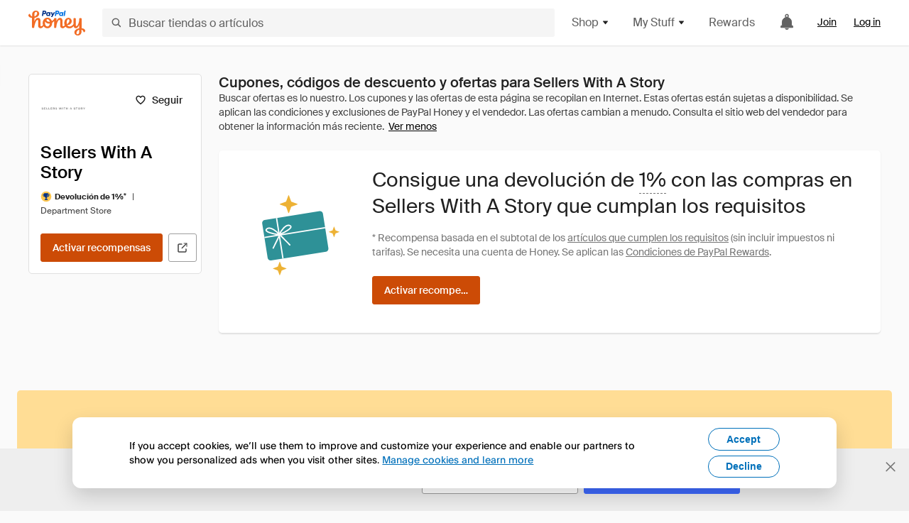

--- FILE ---
content_type: text/html; charset=utf-8
request_url: https://www.joinhoney.com/es/shop/sellers-with-a-story
body_size: 26203
content:

    <!DOCTYPE html>
    <html lang="en">
      <head>
        <title data-react-helmet="true">Sellers With A Story Vales, códigos de descuento - Jan 2026 - Honey</title>
        <meta data-react-helmet="true" property="og:locale" content="en_US"/><meta data-react-helmet="true" property="og:type" content="website"/><meta data-react-helmet="true" name="viewport" content="width=device-width, initial-scale=1, maximum-scale=5.0"/><meta data-react-helmet="true" name="twitter:card" content="summary_large_image"/><meta data-react-helmet="true" name="twitter:site" content="@honey"/><meta data-react-helmet="true" name="twitter:creator" content="@honey"/><meta data-react-helmet="true" property="og:site_name" content="Honey"/><meta data-react-helmet="true" name="description" content="Aplica automáticamente los últimos cupones y códigos promocionales al pagar en January 2026. Además, consigue una devolución de hasta un 1 % en tus compras en Sellers With A Story y en miles de tiendas online."/><meta data-react-helmet="true" name="keywords" content="Sellers With A Story, https://sellerswithastory.com, coupon codes, code, discounts, coupons, promotional, promo, promotion, deal"/><meta data-react-helmet="true" property="og:title" content="Todo el que compra en Sellers With A Story debería conocer este truco"/><meta data-react-helmet="true" property="og:description" content="Si conoces este secreto, te ahorrarás un montón cada vez que compres en Internet."/><meta data-react-helmet="true" property="og:image" content="https://cdn.joinhoney.com/images/share/honey-money-falling.gif"/><meta data-react-helmet="true" property="og:image:alt" content=""/><meta data-react-helmet="true" property="og:url" content="https://www.joinhoney.com/es/shop/sellers-with-a-story"/><meta data-react-helmet="true" name="googlebot" content="noarchive"/><meta data-react-helmet="true" name="robots" content="noindex"/>
        <link data-react-helmet="true" rel="canonical" href="https://www.joinhoney.com/es/shop/sellers-with-a-story"/>
        <script data-react-helmet="true" type="application/ld+json">{
  "@context": "http://schema.org",
  "@type": "Store",
  "logo": {
    "@type": "ImageObject",
    "url": "https://cdn.joinhoney.com/images/store-logos/366605967508966178.png",
    "height": "280",
    "width": "280",
    "name": "Sellers With A Story Logo",
    "@id": "https://cdn.joinhoney.com/images/store-logos/366605967508966178.png"
  },
  "sameAs": "https://sellerswithastory.com",
  "image": "https://cdn.joinhoney.com/images/share/honey-money-falling.gif",
  "url": "https://www.joinhoney.com/shop/sellers-with-a-story",
  "name": "Sellers With A Story Vouchers, Discount Codes, and Deals",
  "description": "",
  "@id": "https://www.joinhoney.com/shop/sellers-with-a-story",
  "hasOfferCatalog": {
    "@type": "OfferCatalog",
    "numberOfItems": null,
    "itemListOrder": "ItemListUnordered",
    "itemListElement": [
      {
        "@type": "ListItem",
        "@id": "https://www.joinhoney.com/shop/sellers-with-a-story#ListItemHoneyGold",
        "item": {
          "@type": "DiscountOffer",
          "@id": "https://www.joinhoney.com/shop/sellers-with-a-story#DiscountOfferHoneyGold",
          "priceCurrency": "USD",
          "url": "https://o.honey.io/store/366605967508966178/website?afsrc=1&src=honey-web&turl=website&cat=deeplink",
          "discountCurrency": "USD",
          "discountAmount": "1%",
          "name": "Get 1% back from your Sellers With A Story purchase with Honey."
        }
      },
      []
    ],
    "name": "Sellers With A Story Offer Catalog",
    "@id": "https://www.joinhoney.com/shop/sellers-with-a-story#OfferCatalog"
  }
}</script>
        <meta name="p:domain_verify" content="676e6efc4c0cf78423aa11218268ac5e" />
        <meta charSet="utf-8" />
        <meta name="msapplication-TileColor" content="#f26c25" />
        <meta name="msapplication-config" content="https://cdn.joinhoney.com/images/favicon/browserconfig.xml" />
        <link rel="shortcut icon" href="https://cdn.joinhoney.com/images/favicon-32.png" sizes="32x32" />
        <link rel="icon" href="https://cdn.joinhoney.com/images/favicon-16.png" sizes="16x16" />
        <link rel="manifest" href="/site.webmanifest" />
        <link rel="mask-icon" href="https://cdn.joinhoney.com/images/favicon/safari-pinned-tab.svg" color="#f26c25" />
        <link rel="stylesheet" href="https://cdn.joinhoney.com/css/honey-font.min.css?v2" />
        <link rel="stylesheet" href="https://cdn.joinhoney.com/css/react-vis.css.gz" />
        <style type="text/css" id="jss-ssr">.icon-0-2-90 {}
.icon-d0-0-2-91 {}
.icon-d0-0-2-91 .h-icon div {
  display: flex;
  align-items: center;
  justify-content: center;
}
.icon-d0-0-2-91 div {
  width: 16px;
  height: 16px;
}
.icon-d0-0-2-91 * {
  vector-effect: non-scaling-stroke;
}
.icon-d0-0-2-91 .fill {
  fill: #616161;
}
.icon-d0-0-2-91 .stroke {
  stroke: #616161;
}
.icon-d1-0-2-92 {}
.icon-d1-0-2-92 .h-icon div {
  display: flex;
  align-items: center;
  justify-content: center;
}
.icon-d1-0-2-92 div {
  width: 16px;
  height: 16px;
}
.icon-d1-0-2-92 * {
  vector-effect: non-scaling-stroke;
}
.icon-d1-0-2-92 .fill {
  fill: #616161;
}
.icon-d1-0-2-92 .stroke {
  stroke: #616161;
}
.icon-d2-0-2-122 {}
.icon-d2-0-2-122 .h-icon div {
  display: flex;
  align-items: center;
  justify-content: center;
}
.icon-d2-0-2-122 div {
  width: 24px;
  height: 24px;
}
.icon-d2-0-2-122 * {
  vector-effect: non-scaling-stroke;
}
.icon-d2-0-2-122 .fill {
  fill: #212121;
}
.icon-d2-0-2-122 .stroke {
  stroke: #212121;
}
.icon-d3-0-2-148 {}
.icon-d3-0-2-148 .h-icon div {
  display: flex;
  align-items: center;
  justify-content: center;
}
.icon-d3-0-2-148 div {
  width: 24px;
  height: 24px;
}
.icon-d3-0-2-148 * {
  vector-effect: non-scaling-stroke;
}
.icon-d3-0-2-148 .fill {
  fill: #212121;
}
.icon-d3-0-2-148 .stroke {
  stroke: #212121;
}
.icon-d4-0-2-157 {}
.icon-d4-0-2-157 .h-icon div {
  display: flex;
  align-items: center;
  justify-content: center;
}
.icon-d4-0-2-157 div {
  width: 16px;
  height: 16px;
}
.icon-d4-0-2-157 * {
  vector-effect: non-scaling-stroke;
}
.icon-d4-0-2-157 .fill {
  fill: #212121;
}
.icon-d4-0-2-157 .stroke {
  stroke: #212121;
}
.icon-d5-0-2-191 {}
.icon-d5-0-2-191 .h-icon div {
  display: flex;
  align-items: center;
  justify-content: center;
}
.icon-d5-0-2-191 div {
  width: 16px;
  height: 16px;
}
.icon-d5-0-2-191 * {
  vector-effect: non-scaling-stroke;
}
.icon-d5-0-2-191 .fill {
  fill: #212121;
}
.icon-d5-0-2-191 .stroke {
  stroke: #212121;
}
.icon-d6-0-2-194 {}
.icon-d6-0-2-194 .h-icon div {
  display: flex;
  align-items: center;
  justify-content: center;
}
.icon-d6-0-2-194 div {
  width: 18px;
  height: 18px;
}
.icon-d6-0-2-194 * {
  vector-effect: non-scaling-stroke;
}
.icon-d6-0-2-194 .fill {
  fill: #424242;
}
.icon-d6-0-2-194 .stroke {
  stroke: #424242;
}
.btnContentContainer-0-2-13 {
  width: 100%;
  display: flex;
  align-items: center;
  justify-content: center;
}
.btn-0-2-14 {
  cursor: pointer;
  height: 40px;
  outline: none;
  padding: 0px 16px;
  box-shadow: none;
  transition: 0.2s;
  text-shadow: none;
  user-select: none;
  border-style: solid;
  border-width: 1px;
  border-radius: 3px;
}
.btn-0-2-14:focus {
  outline: 1px auto -webkit-focus-ring-color;
  outline-offset: 2px;
}
.btn-0-2-14:focus:not(:focus-visible) {
  outline: 0;
}
.btn-0-2-14:focus-visible {
  outline-offset: 4px;
}
.btn-0-2-14:active {
  outline: none;
}
.btn-0-2-14 .btnCopy-0-2-29 {
  font-size: 14px;
}
.btn-0-2-14:before {
  content: none !important;
}
.btn-0-2-14:after {
  content: none !important;
}
.btn24-0-2-15 {
  height: 24px;
  padding: 0px 8px;
}
.btn24-0-2-15 .btnCopy-0-2-29 {
  font-size: 12px;
}
.btn32-0-2-16 {
  height: 32px;
  padding: 0px 12px;
}
.btn48-0-2-17 {
  height: 48px;
}
.btn48-0-2-17 .btnCopy-0-2-29 {
  font-size: 16px;
}
.btn56-0-2-18 {
  height: 56px;
  padding: 0px 24px;
}
.btn56-0-2-18 .btnCopy-0-2-29 {
  font-size: 17px;
}
.btnAnchor-0-2-19 {
  display: inline-flex;
  align-items: center;
  text-decoration: none;
}
.btnBlock-0-2-20 {
  display: block;
}
.unstyled-0-2-21 {
  color: inherit;
  border: none;
  cursor: pointer;
  margin: 0;
  display: inline-block;
  padding: 0;
  font-size: inherit;
  background: none;
  transition: 0.2s;
  font-weight: inherit;
  text-decoration: inherit;
}
.unstyled-0-2-21:focus {
  outline: 1px auto -webkit-focus-ring-color;
  outline-offset: 2px;
}
.unstyled-0-2-21:focus:not(:focus-visible) {
  outline: 0;
}
.unstyled-0-2-21:focus-visible {
  outline: 1px auto -webkit-focus-ring-color;
  outline-offset: 2px;
}
.primary-0-2-22 {
  border-color: #cc4b06;
  background-color: #cc4b06;
}
.primary-0-2-22:hover {
  border-color: #f26c25;
  background-color: #f26c25;
}
.primary-0-2-22:active {
  border-color: #aa420b;
  background-color: #aa420b;
}
.secondary-0-2-23 {
  border-color: #3d68fb;
  background-color: #3d68fb;
}
.secondary-0-2-23:hover {
  border-color: #6083fb;
  background-color: #6083fb;
}
.secondary-0-2-23:active {
  border-color: #3256ce;
  background-color: #3256ce;
}
.secondary-ghost-0-2-24 {
  border-color: #3d68fb;
  background-color: #ffffff;
}
.secondary-ghost-0-2-24:hover {
  border-color: #3d68fb;
  background-color: #3d68fb;
}
.secondary-ghost-0-2-24:active {
  border-color: #6083fb;
  background-color: #6083fb;
}
.secondary-ghost-0-2-24 .btnCopy-0-2-29 {
  color: #3d68fb;
}
.secondary-ghost-0-2-24:hover .btnCopy-0-2-29 {
  color: #ffffff;
}
.secondary-ghost-0-2-24:hover path {
  fill: #ffffff !important;
  stroke: #ffffff !important;
  transition: 0.2s;
}
.third-0-2-25 {
  border-color: #9e9e9e;
  background-color: #ffffff;
}
.third-0-2-25:hover {
  border-color: #616161;
  background-color: #f5f5f5;
}
.third-0-2-25:active {
  border-color: #757575;
  background-color: #ffffff;
}
.third-0-2-25 .btnCopy-0-2-29 {
  color: #212121;
}
.third-0-2-25:active .btnCopy-0-2-29 {
  color: #000000;
}
.third-light-0-2-26 {
  border-color: #f5f5f5;
  background-color: transparent;
}
.third-light-0-2-26:hover {
  opacity: 0.85;
}
.gold-0-2-27 {
  border-color: #ffc74f;
  background-color: #ffc74f;
}
.gold-0-2-27 .btnCopy-0-2-29 {
  color: #212121;
}
.gold-0-2-27:hover {
  border-color: #ffd272;
  background-color: #ffd272;
}
.gold-0-2-27:active {
  border-color: #edb235;
  background-color: #edb235;
}
.borderNone-0-2-28 {
  border: none !important;
}
.btnCopy-0-2-29 {
  color: #ffffff;
  order: 2;
  overflow: hidden;
  font-style: normal;
  transition: 0.2s;
  font-family: SuisseIntl, BlinkMacSystemFont, "Segoe UI", Roboto, Helvetica, Arial, sans-serif, "Apple Color Emoji", "Segoe UI Emoji", "Segoe UI Symbol";
  font-weight: 600;
  text-shadow: none !important;
  white-space: nowrap;
  font-stretch: normal;
  text-overflow: ellipsis;
  letter-spacing: normal;
  text-transform: none !important;
}
.flexible-0-2-30 {
  width: 100%;
  overflow: hidden;
}
.btnIcon-0-2-31 {
  order: 1;
  display: flex;
  margin-right: 8px;
}
.btnIconOnly-0-2-32 {
  margin-right: initial;
}
.btnIconRight-0-2-33 {
  order: 3;
  display: flex;
  margin-left: 8px;
  margin-right: initial;
}
.loadingStatus-0-2-34 {
  border-color: #bdbdbd !important;
  pointer-events: none;
  background-color: #ffffff !important;
}
.loadingStatus-0-2-34:hover {
  border-color: #bdbdbd !important;
  background-color: #ffffff !important;
}
.loadingStatus-0-2-34 .btnCopy-0-2-29 {
  color: #bdbdbd;
}
.loadingStatus-0-2-34 .h-fill {
  color: #bdbdbd;
}
.successStatus-0-2-35 {
  border-color: #008556 !important;
  pointer-events: none;
  background-color: #ffffff !important;
}
.successStatus-0-2-35:hover {
  border-color: #008556 !important;
  background-color: #ffffff !important;
}
.successStatus-0-2-35 .btnCopy-0-2-29 {
  color: #008556;
}
.successStatus-0-2-35 .h-fill {
  color: #008556;
}
.failedStatus-0-2-36 {
  border-color: #d14444 !important;
  pointer-events: none;
  background-color: #ffffff !important;
}
.failedStatus-0-2-36:hover {
  border-color: #d14444 !important;
  background-color: #ffffff !important;
}
.failedStatus-0-2-36 .btnCopy-0-2-29 {
  color: #d14444;
}
.failedStatus-0-2-36 .h-fill {
  color: #d14444;
}
.disabledStatus-0-2-37 {
  border-color: #bdbdbd !important;
  pointer-events: none;
  background-color: #bdbdbd !important;
}
.disabledStatus-0-2-37:hover {
  border-color: #bdbdbd !important;
  background-color: #bdbdbd !important;
}
.disabledStatus-0-2-37 .btnCopy-0-2-29 {
  color: #ffffff;
}
.disabledStatus-0-2-37 .h-fill {
  color: #ffffff;
}
.closeButton-0-2-11 {
  top: 4px;
  right: 4px;
  width: 44px;
  border: none;
  cursor: pointer;
  height: 44px;
  display: flex;
  padding: 0;
  z-index: 1;
  position: absolute;
  background: none;
  transition: 0.2s;
  align-items: center;
  border-radius: 3px;
  justify-content: center;
}
.closeButton-0-2-11:focus {
  outline: 1px auto -webkit-focus-ring-color;
  outline-offset: 2px;
}
.closeButton-0-2-11:focus:not(:focus-visible) {
  outline: 0;
}
.closeButton-0-2-11:focus-visible {
  outline-offset: 0;
}
.closeButton-0-2-11:hover {
  background-color: rgba(0, 0, 0, 0.03);
}
.closeButton-0-2-11:active {
  background-color: rgba(0, 0, 0, 0.08);
}
.compact-0-2-12 {
  width: 32px;
  height: 32px;
}
.container-0-2-71 {
  margin: 0px auto;
  padding: 24px 16px 0;
  max-width: 1360px;
}
@media (min-width: 768px) {
  .container-0-2-71 {
    margin: 0px auto;
    padding: 32px 24px 0;
  }
}
@media (min-width: 1024px) {
  .container-0-2-71 {
    margin: 0px auto;
    padding: 48px 40px 0;
  }
}
  .infinite-0-2-72 {
    max-width: initial;
  }
  .noPaddingTopBottom-0-2-73 {
    padding-top: 0px;
    padding-bottom: 0px;
  }
@media (min-width: 768px) {
  .noPaddingTopBottom-0-2-73 {
    padding-top: 0px;
    padding-bottom: 0px;
  }
}
@media (min-width: 1024px) {
  .noPaddingTopBottom-0-2-73 {
    padding-top: 0px;
    padding-bottom: 0px;
  }
}
@media (min-width: 1024px) {
  .noPaddingLeftRightDesktop-0-2-74 {
    padding-left: 0px;
    padding-right: 0px;
  }
}
@media (min-width: 768px) and (max-width: 1023px) {
  .noPaddingLeftRightTablet-0-2-75 {
    padding-left: 0px;
    padding-right: 0px;
  }
}
@media (max-width: 767px) {
  .noPaddingLeftRightMobile-0-2-76 {
    padding-left: 0px;
    padding-right: 0px;
  }
}
  .anchorElement-0-2-219:focus {
    outline: 1px auto -webkit-focus-ring-color;
    outline-offset: 2px;
  }
  .anchorElement-0-2-219:focus:not(:focus-visible) {
    outline: 0;
  }
  .anchorElement-0-2-219:focus-visible {
    outline: 1px auto -webkit-focus-ring-color;
    outline-offset: 2px;
  }
  .anchorTextElement-0-2-220 {
    cursor: pointer;
    display: flex;
    text-decoration: none;
  }
  .anchorTextElement-0-2-220:hover~.tooltipContainer-0-2-224 {
    opacity: 1;
    visibility: visible;
  }
  .anchorTextElementDotted-0-2-221 {
    border-bottom: 1px dashed #757575;
  }
  .container-0-2-222 {
    position: relative;
  }
  .iconContainer-0-2-223 {
    display: flex;
  }
  .iconContainer-0-2-223:hover~.tooltipContainer-0-2-224 {
    opacity: 1;
    visibility: visible;
  }
  .tooltipContainer-0-2-224 {
    inset: 0;
    display: flex;
    opacity: 0;
    z-index: 20;
    position: absolute;
    transition: 0.2s;
    visibility: hidden;
    align-items: center;
    user-select: none;
    pointer-events: none;
  }
  .tooltipContainer-0-2-224.interactable {
    pointer-events: auto;
  }
  .tooltipContainer-0-2-224.top, .tooltipContainer-0-2-224.top-left, .tooltipContainer-0-2-224.top-right {
    top: initial;
    bottom: auto;
    flex-direction: column;
  }
  .tooltipContainer-0-2-224.right {
    left: auto;
    margin-right: 13px;
  }
  .tooltipContainer-0-2-224.bottom, .tooltipContainer-0-2-224.bottom-right, .tooltipContainer-0-2-224.bottom-left {
    top: auto;
    margin-bottom: 16px;
    flex-direction: column;
  }
  .tooltipContainer-0-2-224.left {
    left: 13px;
    margin-bottom: 1px;
  }
  .tooltipContainer-0-2-224.bottom-right, .tooltipContainer-0-2-224.top-right {
    left: auto;
    right: -13px;
    align-items: flex-end;
  }
  .tooltipContainer-0-2-224.bottom-left, .tooltipContainer-0-2-224.top-left {
    left: -13px;
    right: auto;
    align-items: flex-start;
  }
  .tooltipContainer-0-2-224.interactable:hover {
    opacity: 1;
    visibility: visible;
  }
  .tooltipContainerForce-0-2-225 {
    opacity: 1;
    visibility: visible;
  }
  .tooltipShow-0-2-226 {
    opacity: 1 !important;
    visibility: visible !important;
  }
  .tooltipArrow-0-2-227 {
    width: 0px;
    height: 0px;
    border-color: transparent;
    border-style: solid;
    border-width: 6px;
  }
  .tooltipArrow-0-2-227.top, .tooltipArrow-0-2-227.top-left, .tooltipArrow-0-2-227.top-right {
    border-bottom-color: #212121;
  }
  .tooltipArrow-0-2-227.right {
    order: 2;
    border-left-color: #212121;
  }
  .tooltipArrow-0-2-227.bottom, .tooltipArrow-0-2-227.bottom-right, .tooltipArrow-0-2-227.bottom-left {
    order: 2;
    border-top-color: #212121;
  }
  .tooltipArrow-0-2-227.left {
    border-right-color: #212121;
  }
  .tooltipArrow-0-2-227.bottom-right, .tooltipArrow-0-2-227.top-right {
    margin-right: 15px;
  }
  .tooltipArrow-0-2-227.bottom-left, .tooltipArrow-0-2-227.top-left {
    margin-left: 15px;
  }
  .tooltipArrow-0-2-227.left.blue {
    border-right-color: #3d68fb;
  }
  .tooltipArrow-0-2-227.bottom.blue, .tooltipArrow-0-2-227.bottom-right.blue, .tooltipArrow-0-2-227.bottom-left.blue {
    border-top-color: #3d68fb;
  }
  .tooltipArrow-0-2-227.right.blue {
    border-left-color: #3d68fb;
  }
  .tooltipArrow-0-2-227.top.blue, .tooltipArrow-0-2-227.top-left.blue, .tooltipArrow-0-2-227.top-right.blue {
    border-bottom-color: #3d68fb;
  }
  .copyContent-0-2-228 {
    color: #e0e0e0;
    padding: 9px 12px 8px;
    font-size: 12px;
    max-width: 400px;
    min-width: 200px;
    font-weight: 500;
    line-height: 16px;
    border-radius: 3px;
    background-color: #212121;
  }
  .copyContent-0-2-228.singleLine {
    min-width: auto;
    text-align: center;
    white-space: nowrap;
  }
  .copyContent-0-2-228.blue {
    color: #ffffff;
    background-color: #3d68fb;
  }
  .componentContentContainer-0-2-229 {
    color: #e0e0e0;
    padding: 9px 12px 8px;
    border-radius: 3px;
    background-color: #212121;
  }
  .componentContentContainer-0-2-229.blue {
    color: #ffffff;
    background-color: #3d68fb;
  }
  .gold-0-2-179 {
    color: #212121;
    display: flex;
    align-items: center;
  }
  .goldBadge-0-2-180 {  }
  .amount-0-2-181 {  }
  .timer-0-2-182 {
    margin-left: 4px;
  }
  .goldBadge-d0-0-2-183 {
    color: #212121;
    display: inline-flex;
    padding: 4px 8px 4px 4px;
    line-height: 12px;
    border-radius: 100px;
    background-color: #fff4dc;
  }
  .amount-d1-0-2-184 {
    font-size: 11px;
    font-weight: bold;
    margin-left: 4px;
  }
  .logo-0-2-77 {
    display: flex;
    align-items: center;
  }
  .logo-0-2-77 a {
    transition: 0.2s;
    text-decoration: none;
  }
  .logoLink-0-2-78:hover {
    opacity: 0.9;
  }
  .full-0-2-79 {
    display: none;
  }
@media (min-width: 414px) {
  .full-0-2-79 {
    display: flex;
  }
}
  .h-0-2-80 {
    display: flex;
  }
@media (min-width: 414px) {
  .h-0-2-80 {
    display: none;
  }
}
  .dot-0-2-81 {
    width: 2px;
    height: 2px;
    margin: 0px 8px 0px 6px;
    border-radius: 50%;
    background-color: #bdbdbd;
  }
  .subBrandName-0-2-82 {
    color: #9e9e9e;
    font-size: 11px;
    transition: 0.2s;
    font-weight: 500;
    letter-spacing: 1.65px;
    text-transform: uppercase;
  }
  .subBrandName-0-2-82:hover {
    color: #bdbdbd;
  }
  .fitContainer-0-2-176 {
    width: 100%;
    height: 100%;
    display: flex;
    justify-content: center;
  }
  .loading-0-2-177 {
    opacity: 0;
    transition: opacity 200ms;
  }
  .load-0-2-178 {
    opacity: 1;
  }
  .skip-0-2-46 {
    top: 80px;
    left: -150px;
    color: #424242;
    padding: 12px 16px;
    z-index: 101;
    position: fixed;
    font-size: 14px;
    box-shadow: 0px 4px 20px rgba(0, 0, 0, 0.18);
    transition: 0.2s;
    font-weight: 600;
    border-radius: 3px;
    text-decoration: none;
    background-color: #ffffff;
  }
  .skip-0-2-46:hover {
    cursor: pointer;
    box-shadow: 0px 4px 20px rgba(0, 0, 0, 0.30);
  }
  .skip-0-2-46:focus {
    left: 40px;
  }
  .storeLogo-0-2-167 {  }
  .noOverlay-0-2-168 {  }
  .noOverlay-0-2-168:before {
    content: initial !important;
  }
  .circleRed-0-2-169 {
    background-color: #ffefef !important;
  }
  .circleRed-0-2-169 span {
    color: #461717;
  }
  .circleMain-0-2-170 {
    background-color: #fff2eb !important;
  }
  .circleMain-0-2-170 span {
    color: #451f0b;
  }
  .circleGold-0-2-171 {
    background-color: #fff9ed !important;
  }
  .circleGold-0-2-171 span {
    color: #72520d;
  }
  .circleSec-0-2-172 {
    background-color: #cad5fd !important;
  }
  .circleSec-0-2-172 span {
    color: #111d45;
  }
  .circlePurple-0-2-173 {
    background-color: #f2eefc !important;
  }
  .circlePurple-0-2-173 span {
    color: #22143f;
  }
  .circleTeal-0-2-174 {
    background-color: #c8e9eb !important;
  }
  .circleTeal-0-2-174 span {
    color: #0f3133;
  }
  .storeLogo-d0-0-2-175 {
    width: 64px;
    height: 64px;
    display: flex;
    overflow: hidden;
    position: relative;
    align-items: center;
    flex-shrink: 0;
    border-radius: 0;
    justify-content: center;
  }
  .storeLogo-d0-0-2-175 span {
    opacity: 0.3;
    font-size: 25.6px;
    transition: 0.2s;
    font-weight: 600;
    text-transform: uppercase;
  }
  .storeLogo-d0-0-2-175 img {
    width: 100%;
    align-self: center;
  }
  .storeLogo-d0-0-2-175:before {
    top: 0px;
    left: 0px;
    width: 100%;
    height: 100%;
    content: "";
    position: absolute;
    background-color: rgba(33, 33, 33, 0.05);
  }
  .copy-0-2-1 {
    color: #424242;
    max-width: 793px;
    text-align: justify;
  }
@media (min-width: 768px) {
  .copy-0-2-1 {
    padding-right: 45px;
  }
}
@media (min-width: 768px) {
  .closeBtn-0-2-2 {
    top: auto;
    flex: 1;
    margin-right: 12px;
  }
}
  .banner-0-2-3 {
    width: 100%;
    bottom: 0;
    padding: 20px;
    z-index: 1000;
    position: fixed;
    background-color: #eeeeee;
  }
@media (min-width: 768px) {
  .banner-0-2-3 {
    display: flex;
    align-items: center;
    justify-content: space-between;
  }
}
  .alertIcon-0-2-4 {
    display: flex;
    margin-bottom: 20px;
    padding-bottom: 3px;
    justify-content: center;
  }
@media (min-width: 768px) {
  .alertIcon-0-2-4 {
    margin: 0 17.5px 0 0;
    align-items: center;
  }
}
@media (min-width: 768px) {
  .copyContainer-0-2-5 {
    flex: 6;
    display: flex;
    justify-content: center;
  }
}
@media (min-width: 1024px) {
  .copyContainer-0-2-5 {
    flex: 5;
  }
}
  .main-0-2-6 {
    left: 0px;
    width: 100%;
    bottom: 0px;
    z-index: 100;
    position: fixed;
    background-color: #eeeeee;
  }
  .content-0-2-7 {
    display: flex;
    flex-direction: column;
    padding-bottom: 24px;
  }
@media (min-width: 1024px) {
  .content-0-2-7 {
    flex-direction: row;
    justify-content: center;
  }
}
  .title-0-2-8 {
    color: #424242;
    width: 259px;
    margin: auto;
    text-align: center;
    padding-top: 24px;
  }
@media (min-width: 1024px) {
  .title-0-2-8 {
    width: auto;
    margin: 0px;
    padding-top: 33px;
  }
}
  .noButton-0-2-9 {
    width: 220px;
    margin: 16px auto 11px;
  }
@media (min-width: 1024px) {
  .noButton-0-2-9 {
    margin: 24px 0px 0px 20px;
  }
}
  .yesButton-0-2-10 {
    width: 220px;
    margin: auto;
  }
@media (min-width: 1024px) {
  .yesButton-0-2-10 {
    margin: 24px 0px 0px 8px;
  }
}
  .selectorContainer-0-2-324 {
    cursor: pointer;
    display: flex;
  }
  .containerDisabled-0-2-325 {
    cursor: auto;
  }
  .countryName-0-2-326 {  }
  .languageName-0-2-327 {  }
  .textStyle-0-2-328 {  }
  .countryName-d0-0-2-329 {
    color: #212121;
    border-right: 1px solid #e0e0e0;
    padding-right: 12px;
  }
  .languageName-d1-0-2-330 {
    color: #212121;
    padding-left: 12px;
  }
  .languageSelector-0-2-296 {
    transition: 0.2s;
    padding-right: 83px;
  }
@media (min-width: 1360px) {
  .languageSelector-0-2-296 {
    padding-right: 206px;
  }
}
@media (max-width: 899px) {
  .main-0-2-297 {
    display: none;
  }
}
  .mainPadding-0-2-298 {
    padding-top: 80px;
  }
@media (max-width: 899px) {
  .floating-0-2-299 {
    display: none;
  }
}
  .floatingPadding-0-2-300 {
    padding-top: 160px;
  }
  .searchBoxTextOverrideWrapper-0-2-83 {
    display: flex;
    flex-direction: row;
  }
  .searchBoxTextOverrideWrapper-0-2-83 input {
    font-size: 16px !important;
    transition: none;
  }
  .searchBoxTextOverrideWrapper-0-2-83 input:focus {  }
  .searchInputContainer-0-2-84 {
    width: 100%;
  }
  .searchBoxTextOverrideWrapper-d0-0-2-85 {
    border: none;
    border-radius: 0;
  }
  .searchBoxTextOverrideWrapper-d0-0-2-85 input {
    border-collapse: separate !important;
    border-radius: 3 !important;
  }
  .searchBoxTextOverrideWrapper-d0-0-2-85 input:focus {
    border: 1px solid #bdbdbd;
  }
  .overlay-0-2-93 {
    left: 50%;
    right: 50%;
    width: 100vw;
    height: 100vh;
    opacity: 1;
    z-index: 99;
    position: fixed;
    margin-top: 12px;
    transition: visibility, opacity .1s ease;
    visibility: visible;
    margin-left: -50vw;
    margin-right: -50vw;
    background-color: rgba(0,0,0,.25);
  }
  .overlayHidden-0-2-94 {
    opacity: 0;
    visibility: hidden;
  }
  .popoverRoot-0-2-95 {
    left: 50%;
    right: 50%;
    width: 100vw;
    z-index: 100;
    position: absolute;
    margin-left: -50vw;
    margin-right: -50vw;
  }
@media (min-width: 768px) {
  .popoverRoot-0-2-95 {
    left: auto;
    right: auto;
    width: 616px;
    margin-left: auto;
    margin-right: auto;
  }
}
@media (min-width: 1360px) {
  .popoverRoot-0-2-95 {
    width: 912px;
  }
}
@media (min-width: 1575px) {
  .popoverRoot-0-2-95 {
    width: 1208px;
  }
}
@media (min-width: 1856px) {
  .popoverRoot-0-2-95 {
    width: 1504px;
  }
}
  .goldBtn-0-2-258 button {
    background-color: #ffc74f !important;
  }
  .goldBtn-0-2-258 button:hover {
    background-color: #ffd272 !important;
  }
  .goldBtn-0-2-258 button div div {
    color: #222D65 !important;
  }
  .buttonWrap-0-2-259 {
    position: relative;
  }
  .buttonWrap-0-2-259:hover .tooltip-0-2-261 {
    opacity: 1;
  }
  .textButton-0-2-260 {
    color: inherit;
    border: 0px;
    margin: 0px;
    padding: 0px;
    font-size: inherit;
    appearance: none;
    background: transparent;
    font-weight: inherit;
    line-height: inherit;
    letter-spacing: inherit;
  }
  .tooltip-0-2-261 {
    top: 65px;
    color: #bdbdbd;
    width: 100%;
    opacity: 0;
    padding: 9px 12px 8px;
    position: absolute;
    font-size: 12px;
    transition: 0.2s;
    font-weight: 500;
    line-height: 16px;
    border-radius: 3px;
    background-color: #212121;
  }
  .tooltip-0-2-261:before {
    top: -12px;
    left: 50%;
    right: 0px;
    width: 0px;
    border: 6px solid transparent;
    bottom: 0px;
    height: 0px;
    content: "";
    position: absolute;
    margin-left: -6px;
    border-bottom-color: #212121;
  }
  .giftIcon-0-2-119 {
    top: -3px;
    display: inline-block;
    position: relative;
    margin-left: -8px;
    margin-right: 8px;
    vertical-align: middle;
  }
  .referralText-0-2-120 {
    color: #f26c25;
  }
  .referralCountNumber-0-2-121 {
    font-weight: 800;
  }
  .languageSelector-0-2-47 {
    margin-top: 18px;
  }
  .main-0-2-43 {
    display: flex;
    position: relative;
    flex-direction: column;
  }
  .main-0-2-43.sticky {
    padding-top: 64px;
  }
  .content-0-2-44 {
    flex: 1 1 auto;
    display: flex;
    flex-direction: column;
    justify-content: space-between;
  }
  .whiteBg-0-2-45 {
    background-color: #ffffff;
  }
  .main-0-2-204 {  }
  .main-d0-0-2-205 {  }
  .main-d0-0-2-205::before {
    content: "Buscar ofertas es lo nuestro. Los cupones y las ofertas de esta página se recopilan en Internet. Estas ofertas están sujetas a disponibilidad. Se aplican las condiciones y exclusiones de PayPal Honey y el vendedor. Las ofertas cambian a menudo. Consulta el sitio web del vendedor para obtener la información más reciente.";
  }
  .container-0-2-232 {
    display: inline-block;
  }
  .viewTerms-0-2-233 {
    border: none;
    cursor: pointer;
    padding: 0px;
    font-size: 11px;
    line-height: 16px;
    text-decoration: underline;
    background-color: transparent;
  }
  .honeyGoldDisclaimerRoot-0-2-230 > div {
    display: inline-block;
  }
  .link-0-2-231 {
    color: #757575;
    text-decoration: underline;
  }
  .honeyGoldTitleRoot-0-2-216 > div {
    display: inline-block;
  }
  .noBreak-0-2-217 {
    white-space: nowrap;
  }
  .arrowIcon-0-2-218 {
    top: 2px;
    display: inline;
    position: relative;
    margin-left: 4px;
  }
  .activateButton-0-2-192 {
    width: 145px;
    height: 40px;
  }
  .shopLinkButton-0-2-193 {
    width: 40px;
    height: 40px;
    margin-left: 8px;
  }
  .storefrontStoreFollowButton-0-2-156 {
    padding: 0 8px;
    transition: 0s;
  }
  .storeActionButtons-0-2-185 {
    width: 100%;
    height: 40px;
    display: flex;
    flex-direction: row;
  }
  .storeActionButtons-0-2-185:not(:last-child) {
    margin-right: 8px;
  }
  .follow-0-2-186 {
    width: 100%;
    display: block;
    min-width: 87px;
  }
@media (min-width: 768px) {
  .follow-0-2-186 {  }
}
@media (min-width: 1024px) {
  .follow-0-2-186 {
    display: none;
  }
}
  .activate-0-2-187 {
    width: 100%;
  }
@media (min-width: 768px) {
  .activate-0-2-187 {  }
}
@media (min-width: 1024px) {
  .activate-0-2-187 {
    width: 204px !important;
  }
}
  .shopNow-0-2-188 {
    width: 100%;
  }
@media (min-width: 768px) {
  .shopNow-0-2-188 {
    width: 115px;
  }
}
@media (min-width: 1024px) {
  .shopNow-0-2-188 {
    width: 100%;
  }
}
  .follow-d4-0-2-189 {
    margin-right: 8px;
  }
@media (min-width: 768px) {
  .follow-d4-0-2-189 {
    width: 87px;
  }
}
  .activate-d6-0-2-190 {  }
@media (min-width: 768px) {
  .activate-d6-0-2-190 {
    width: 122px;
  }
}
  .container-0-2-158 {
    display: flex;
    flex-direction: row;
  }
@media (min-width: 1024px) {
  .container-0-2-158 {
    flex-direction: column;
  }
}
  .storeLogo-0-2-159 {
    width: 48px;
    height: 48px;
    border-radius: 3px;
  }
@media (min-width: 414px) {
  .storeLogo-0-2-159 {
    width: 54px;
    height: 54px;
  }
}
@media (min-width: 1024px) {
  .storeLogo-0-2-159 {
    width: 64px;
    height: 64px;
  }
}
  .storeName-0-2-160 {
    color: #000000;
    overflow: hidden;
    text-overflow: ellipsis;
  }
  .infoWrapper-0-2-161 {
    display: flex;
    margin-left: 16px;
    flex-direction: column;
    justify-content: center;
  }
@media (min-width: 1024px) {
  .infoWrapper-0-2-161 {
    display: initial;
    margin-top: 16px;
    margin-left: 0;
  }
}
  .metaWrapper-0-2-162 {
    display: flex;
    flex-wrap: wrap;
    margin-top: 8px;
    flex-direction: row;
  }
@media (min-width: 1024px) {
  .metaWrapper-0-2-162 {
    margin-top: 12px;
  }
}
@media (min-width: 1024px) {
  .category-0-2-163 {
    margin-bottom: 4px;
  }
}
  .divider-0-2-164 {
    margin: 0 8px;
  }
@media (min-width: 1024px) {
  .gold-0-2-165 {
    margin-bottom: 4px;
  }
}
  .goldWrapper-0-2-166 {
    display: flex;
    font-size: 11px;
    font-weight: bold;
  }
  .container-0-2-195 {
    margin: 0;
    display: none;
    list-style: none;
    padding-left: 0;
    padding-bottom: 12px;
  }
@media (min-width: 1024px) {
  .container-0-2-195 {
    display: block;
  }
}
  .container-0-2-195:before {
    left: 16px;
    width: calc(100% - 32px);
    height: 1px;
    content: "";
    display: block;
    position: relative;
    margin-bottom: 12px;
    background-color: #e0e0e0;
  }
  .tab-0-2-196 {
    color: #212121;
    width: 100%;
    height: 40px;
    display: flex;
    padding: 0 16px;
    align-items: center;
    justify-content: space-between;
  }
  .tab-0-2-196:hover {
    background-color: rgba(0, 0, 0, 0.05);
  }
  .tabActive-0-2-197 {
    background-color: rgba(0, 0, 0, 0.1);
  }
  .tabActive-0-2-197:hover {
    background-color: rgba(0, 0, 0, 0.1);
  }
  .flyout-0-2-198 {
    max-width: 712px;
  }
  .navContainer-0-2-149 {
    position: relative;
    border-top: 1px solid #e0e0e0;
    background-color: #ffffff;
  }
@media (min-width: 1024px) {
  .navContainer-0-2-149 {
    border: 1px solid #e0e0e0;
    border-radius: 5px;
  }
}
  .wrapper-0-2-150 {
    display: flex;
    padding: 24px 24px 18px;
    border-bottom: 1px solid #e0e0e0;
    flex-direction: column;
  }
@media (min-width: 768px) {
  .wrapper-0-2-150 {
    flex-direction: row;
    justify-content: space-between;
  }
}
@media (min-width: 1024px) {
  .wrapper-0-2-150 {
    padding: 16px;
    border-bottom: 0;
    flex-direction: column;
    justify-content: align-start;
  }
}
  .buttons-0-2-151 {
    display: flex;
    margin-top: 20px;
  }
@media (min-width: 768px) {
  .buttons-0-2-151 {
    margin-top: 4px;
  }
}
@media (min-width: 1024px) {
  .buttons-0-2-151 {
    margin-top: 20px;
  }
}
  .flyout-0-2-152 {
    top: 100%;
    left: 0;
    width: 100%;
    padding: 24px 16px;
    border-radius: 0;
  }
@media (min-width: 320px) {
  .flyout-0-2-152 {
    padding: 24px 40px;
  }
}
@media (min-width: 768px) {
  .flyout-0-2-152 {
    display: flex;
    padding: 32px 0;
    justify-content: center;
  }
}
@media (min-width: 1024px) {
  .flyout-0-2-152 {
    display: none;
  }
}
  .followWrapper-0-2-153 {
    display: none;
  }
@media (min-width: 1024px) {
  .followWrapper-0-2-153 {
    top: 16px;
    right: 16px;
    display: block;
    position: absolute;
  }
}
  .followButtonWrapper-0-2-154 {  }
  .followButtonWrapper-d6-0-2-155 {
    width: 87px;
  }
  .container-0-2-248 {
    display: flex;
    flex-direction: column;
  }
  .title-0-2-249 {
    color: #212121;
  }
  .cardsWrapper-0-2-250 {
    display: grid;
    row-gap: 16px;
    column-gap: 16px;
    margin-top: 24px;
    margin-bottom: 24px;
    grid-template-columns: repeat(1, 1fr);
  }
@media (min-width: 414px) {
  .cardsWrapper-0-2-250 {
    grid-template-columns: repeat(2, 1fr);
  }
}
@media (min-width: 768px) {
  .cardsWrapper-0-2-250 {
    grid-template-columns: repeat(3, 1fr);
  }
}
  .link-0-2-251 {
    align-self: center;
  }
  .toggleBtn-0-2-247 {
    left: 50%;
    position: relative;
    transform: translate(-50%);
    margin-top: 24px;
  }
  .titleWrapper-0-2-245 {
    margin-bottom: 24px;
  }
  .title-0-2-246 {
    color: #212121;
  }
  .withMargin-0-2-244 {
    margin-bottom: 16px;
  }
  .couponListItem-0-2-234 {
    margin-bottom: 8px;
  }
  .couponListItem-0-2-234:last-child {
    margin-bottom: 0;
  }
@media (min-width: 768px) {
  .couponListItem-0-2-234 {
    margin-bottom: 16px;
  }
  .couponListItem-0-2-234:last-child {
    margin-bottom: 0;
  }
}
  .header-0-2-235 {
    color: #212121;
    margin-bottom: 16px;
  }
  .coupons-0-2-236 {
    margin: 0;
    list-style: none;
    padding-left: 0;
  }
  .toggleBtn-0-2-237 {
    left: 50%;
    position: relative;
    transform: translate(-50%);
    margin-top: 24px;
  }
  .deals-0-2-238 {
    display: flex;
    flex-direction: column;
  }
  .title-0-2-239 {
    color: #212121;
    margin-bottom: 16px;
  }
  .dealCarouselContainer-0-2-240 {
    margin-top: 8px;
  }
@media (min-width: 768px) {
  .dealCarouselContainer-0-2-240 {
    margin-top: 16px;
  }
}
  .dealStackedItem-0-2-241 {
    margin-bottom: 8px;
  }
  .dealStackedItem-0-2-241:last-child {
    margin-bottom: 0;
  }
@media (min-width: 768px) {
  .dealStackedItem-0-2-241 {
    margin-bottom: 16px;
  }
  .dealStackedItem-0-2-241:last-child {
    margin-bottom: 0;
  }
}
  .dealsList-0-2-242 {
    margin: 0;
    display: flex;
    list-style: none;
    padding-left: 0;
    flex-direction: column;
  }
  .stackedDeal-0-2-243 {
    margin-bottom: 12px;
  }
  .container-0-2-210 {
    color: #212121;
    padding: 16px;
    box-shadow: 0px 1px 2px rgba(0, 0, 0, 0.1);
    border-radius: 5px;
    background-color: #ffffff;
  }
@media (min-width: 414px) {
  .container-0-2-210 {
    padding: 24px;
  }
}
@media (min-width: 768px) {
  .container-0-2-210 {
    display: flex;
    align-items: center;
  }
}
  .content-0-2-211 {
    flex: 1;
  }
  .description-0-2-212 {
    color: #757575;
    margin-bottom: 24px;
  }
  .img-0-2-213 {
    width: 100%;
  }
  .imgContainer-0-2-214 {
    width: 120px;
    height: 120px;
    display: flex;
    align-items: center;
    margin-right: 0;
    margin-bottom: 8px;
    justify-content: center;
  }
  .imgContainer-0-2-214 picture {
    width: 80%;
  }
@media (min-width: 768px) {
  .imgContainer-0-2-214 {
    width: 168px;
    height: 168px;
    margin-right: 24px;
    margin-bottom: 0;
  }
}
  .title-0-2-215 {
    margin-bottom: 16px;
  }
  .goldCTA-0-2-206 {
    width: 152px;
  }
  .disclaimerContainer-0-2-207 {
    display: inline-flex;
  }
  .rewardsTermsLink-0-2-209 {
    color: #616161;
    text-decoration: underline;
  }
  .container-0-2-200 {
    margin-bottom: 24px;
  }
  .header-0-2-201 {
    color: #212121;
  }
  .button-0-2-202 {
    color: #000000;
    display: inline-block;
    padding: 0;
    text-align: inherit;
    text-decoration: underline;
    background-color: inherit;
  }
  .disclaimer-0-2-203 {
    display: inline;
    margin-right: 6px;
  }
  .sectionsContainer-0-2-199 > * {
    border-bottom: 1px solid #e0e0e0;
    margin-bottom: 40px;
    padding-bottom: 40px;
  }
  .sectionsContainer-0-2-199 > *:last-child {
    border-bottom: none;
    margin-bottom: 0;
    padding-bottom: 0;
  }
  .container-0-2-252 {
    margin: 0px 24px;
    display: flex;
    padding: 48px 20px 0px 20px;
    border-radius: 5px;
    justify-content: center;
    background-color: #ffdd95;
  }
  .container-0-2-252 picture {
    display: flex;
    align-self: flex-end;
  }
@media (min-width: 768px) {
  .container-0-2-252 {
    padding: 48px 80px 0px 80px;
  }
}
  .header-0-2-253 {
    color: #000000;
    margin-bottom: 8px;
  }
@media (min-width: 1024px) {
  .headerContainer-0-2-254 {
    max-width: 380px;
  }
}
  .installButton-0-2-255 {
    margin-bottom: 48px;
  }
  .savingsIcon-0-2-256 {
    display: none;
    margin-right: 80px;
  }
@media (min-width: 1024px) {
  .savingsIcon-0-2-256 {
    display: inline;
  }
}
  .subHeader-0-2-257 {
    color: #212121;
    font-size: 14px;
    line-height: 20px;
    margin-bottom: 24px;
  }
  .breadcrumbsRoot-0-2-291 {
    margin: 0;
    display: flex;
    padding: 0;
    list-style-type: none;
  }
  .container-0-2-292 {
    color: #9e9e9e;
  }
  .item-0-2-293 {
    color: #424242;
  }
  .link-0-2-294 {
    color: #616161;
  }
  .arrow-0-2-295 {
    margin: 0 7px;
  }
  .headerRoot-0-2-278 {
    color: #212121;
  }
  .cardRoot-0-2-277 {
    color: #616161;
    border: 1px solid #e0e0e0;
    padding: 16px;
    background: #ffffff;
    border-radius: 5px;
  }
@media (min-width: 768px) {
  .cardRoot-0-2-277 {
    padding: 24px;
  }
}
  .sidebarCardHeader-0-2-276 {
    margin-bottom: 8px;
  }
  .link-0-2-279:focus {
    outline: 1px auto -webkit-focus-ring-color;
  }
  .link-0-2-279:focus:not(:focus-visible) {
    outline: 0;
  }
  .link-0-2-279:focus-visible {
    outline: 1px auto -webkit-focus-ring-color;
  }
  .list-0-2-280 {
    margin: 0;
    list-style: none;
    padding-top: 8px;
    padding-left: 0;
    padding-bottom: 8px;
  }
  .listItem-0-2-281 {
    margin-bottom: 16px;
  }
  .listItem-0-2-281 a {
    color: #616161;
  }
  .listItem-0-2-281:(last-child) {
    margin-bottom: 0;
  }
  .listItem-0-2-281 a:hover, .listItem-0-2-281 a:active {
    text-decoration: underline;
  }
  .link-0-2-273:focus {
    outline: 1px auto -webkit-focus-ring-color;
  }
  .link-0-2-273:focus:not(:focus-visible) {
    outline: 0;
  }
  .link-0-2-273:focus-visible {
    outline: 1px auto -webkit-focus-ring-color;
  }
  .list-0-2-274 {
    margin: 0;
    list-style: none;
    padding-top: 8px;
    padding-left: 0;
    padding-bottom: 8px;
  }
  .listItem-0-2-275 {
    margin-bottom: 16px;
  }
  .listItem-0-2-275 a {
    color: #616161;
  }
  .listItem-0-2-275:(last-child) {
    margin-bottom: 0;
  }
  .listItem-0-2-275 a:hover, .listItem-0-2-275 a:active {
    text-decoration: underline;
  }
  .headerImg-0-2-289 {
    display: none;
  }
@media (min-width: 768px) {
  .headerImg-0-2-289 {
    width: 48px;
    height: 48px;
    display: inline-block;
    margin-right: 16px;
  }
}
  .mainCardHeader-0-2-290 {
    margin-bottom: 24px;
  }
  .section-0-2-286 {
    margin-bottom: 24px;
  }
  .section-0-2-286:last-child {
    margin-bottom: 0;
  }
  .sectionTitle-0-2-288 {
    color: #212121;
    margin-bottom: 8px;
  }
  .couponDisclaimer-0-2-282 {
    color: #616161;
    display: block;
    margin-top: 16px;
  }
  .insightsContainer-0-2-283 {
    width: 100%;
  }
  .insightTitle-0-2-284 {
    width: 25%;
    text-align: left;
    padding-right: 16px;
    padding-bottom: 8px;
  }
  .insightValue-0-2-285 {
    color: #212121;
    padding-right: 16px;
  }
  .aboutSection-0-2-262 {
    width: 100%;
  }
  .breadcrumbs-0-2-263 {
    order: 3;
    border-top: 1px solid #e0e0e0;
    margin-top: 40px;
    padding-top: 24px;
  }
@media (min-width: 1024px) {
  .breadcrumbs-0-2-263 {
    grid-column-start: 2;
  }
}
@media (min-width: 768px) {
  .couponCategorySection-0-2-264 {
    width: calc(50% - 8px);
  }
}
@media (min-width: 1024px) {
  .couponCategorySection-0-2-264 {
    width: 100%;
  }
}
  .exploreStoresSection-0-2-265 {
    margin-right: 0;
  }
@media (min-width: 768px) {
  .exploreStoresSection-0-2-265 {
    width: calc(50% - 8px);
    margin-right: 16px;
  }
}
@media (min-width: 1024px) {
  .exploreStoresSection-0-2-265 {
    width: 100%;
    margin-right: 0;
  }
}
  .footerMain-0-2-266 {
    order: 1;
  }
@media (min-width: 1024px) {
  .footerMain-0-2-266 {
    order: 2;
  }
}
  .footerMain-0-2-266 > section {
    margin-bottom: 16px;
  }
  .footerRoot-0-2-267 {
    margin: 12px;
    border-top: 1px solid #e0e0e0;
    padding-top: 32px;
  }
@media (min-width: 414px) {
  .footerRoot-0-2-267 {
    margin: 16px;
  }
}
@media (min-width: 1024px) {
  .footerRoot-0-2-267 {
    margin: 24px;
  }
}
  .footerSidebar-0-2-268 {
    order: 2;
  }
  .footerSidebar-0-2-268 > section {
    margin-bottom: 16px;
  }
@media (min-width: 768px) {
  .footerSidebar-0-2-268 {
    display: flex;
    flex-wrap: wrap;
  }
}
@media (min-width: 1024px) {
  .footerSidebar-0-2-268 {
    order: 1;
    display: block;
  }
  .footerSidebar-0-2-268.sparseLayout {
    display: flex;
    justify-content: space-between;
  }
  .footerSidebar-0-2-268.sparseLayout > section {
    width: calc(50% - 8px);
  }
}
  .footerTitleWrapper-0-2-269 {
    margin-bottom: 24px;
  }
  .footerTitle-0-2-270 {
    color: #212121;
  }
  .wrapperFooter-0-2-271 {
    display: grid;
    grid-template-columns: auto;
  }
@media (min-width: 1024px) {
  .wrapperFooter-0-2-271 {
    column-gap: 40px;
    grid-template-columns: 284px auto;
  }
  .wrapperFooter-0-2-271.sparseLayout {
    grid-template-columns: auto;
  }
}
  .legalDisclaimer-0-2-272 {
    margin-top: 8px;
  }
  .container-0-2-38 {
    margin: auto;
    max-width: 1360px;
    padding-bottom: 40px;
    -webkit-text-size-adjust: 100%;
  }
@media (min-width: 1024px) {
  .container-0-2-38 {
    padding-bottom: 0;
  }
}
  .mainStoreContent-0-2-39 {
    display: grid;
    background: inherit;
    grid-template-rows: auto auto;
    grid-template-columns: 100%;
  }
@media (min-width: 1024px) {
  .mainStoreContent-0-2-39 {
    grid-column-gap: 24px;
    grid-template-rows: auto;
    grid-template-columns: minmax(216px, 284px) minmax(605px, 1036px);
  }
}
  .navigation-0-2-40 {
    width: 100%;
    padding: 0;
  }
@media (min-width: 1024px) {
  .navigation-0-2-40 {
    padding: 40px 0 40px 40px;
  }
}
  .content-0-2-41 {
    width: 100%;
    padding: 40px 16px;
  }
@media (min-width: 768px) {
  .content-0-2-41 {
    padding: 40px 24px;
  }
}
@media (min-width: 1024px) {
  .content-0-2-41 {
    padding: 40px 40px 40px 0;
  }
}
  .headersContainer-0-2-42 {
    top: 0;
    left: 0;
    right: 0;
    z-index: 99;
    position: fixed;
  }
  .header-0-2-48 {
    height: 64px;
    box-shadow: 0px 1px 2px rgba(0, 0, 0, 0.1);
    background-color: #ffffff;
  }
  .header-0-2-48 span:active {
    outline: none;
  }
  .headerFixed-0-2-49 {
    top: 0px;
    left: 0px;
    right: 0px;
    z-index: 100;
    position: fixed;
  }
  .headerTransparent-0-2-50 {
    box-shadow: none;
    background-color: transparent;
  }
  .headerLandingPage-0-2-51 {
    height: 88px;
  }
  .headerLandingPage-0-2-51 .rightContent-0-2-55 {
    align-items: center;
  }
  .headerLandingPage-0-2-51 .user-0-2-58 {
    min-width: auto;
    padding-left: 32px;
  }
  .container-0-2-52 {
    height: 100%;
    display: flex;
    align-items: center;
    justify-content: space-between;
  }
  .white-0-2-53 .authLinks-0-2-60 a {
    color: #ffffff;
  }
  .logo-0-2-54 {
    transition: 0.2s;
    margin-right: 24px;
  }
  .logo-0-2-54 img {
    display: block;
  }
  .logo-0-2-54:hover {
    opacity: 0.9;
  }
  .rightContent-0-2-55 {
    height: 100%;
    display: flex;
    flex-shrink: 0;
  }
  .nav-0-2-56 {
    margin: 0px 0px 0px 24px;
    display: none;
    padding: 0px;
  }
  .nav-0-2-56 li {
    display: flex;
    position: relative;
    font-size: 16px;
    list-style: none;
    align-items: center;
    font-weight: 500;
    line-height: 24px;
    white-space: nowrap;
    margin-right: 32px;
    justify-content: center;
  }
  .nav-0-2-56 a, .nav-0-2-56 div {
    color: #616161;
    transition: 0.2s;
    text-decoration: none;
  }
@media (min-width: 1024px) {
  .nav-0-2-56 {
    display: flex;
  }
}
  .nav-0-2-56 a:hover, .nav-0-2-56 div:hover {
    color: #757575;
  }
  .nav-0-2-56 li:before {
    width: 0px;
    bottom: 0px;
    height: 2px;
    content: "";
    position: absolute;
    transition: 0.2s;
    background-color: #000000;
  }
  .nav-0-2-56 li:last-child {
    margin: 0px;
  }
  .nav-0-2-56 li.icon:before {
    margin-left: -7px;
  }
  .nav-0-2-56 li.active-0-2-57:before {
    width: 30px;
  }
  .active-0-2-57 a, .active-0-2-57 div {
    color: #212121;
  }
  .active-0-2-57 a:hover, .active-0-2-57 div:hover {
    color: #424242;
  }
  .user-0-2-58 {
    margin: 21px 0px 23px 24px;
    display: none;
    align-items: center;
    flex-shrink: 0;
    justify-content: flex-end;
  }
@media (min-width: 1024px) {
  .user-0-2-58 {
    display: flex;
  }
}
  .userContentExp-0-2-59 {
    display: flex;
    align-items: center;
    margin-left: 24px;
  }
  .authLinks-0-2-60 {
    display: flex;
  }
  .authLinks-0-2-60 span {
    color: #000000;
    cursor: pointer;
    font-size: 14px;
    transition: 0.2s;
    font-weight: 500;
    line-height: 20px;
    margin-right: 24px;
    text-decoration: underline;
  }
  .authLinks-0-2-60 span:last-child {
    margin-right: 0px;
  }
  .authLinks-0-2-60 span:hover {
    color: #212121;
  }
  .authLinks-0-2-60 span:active {
    outline: none;
  }
  .shopNavLink-0-2-61 {
    cursor: pointer;
    display: flex;
    position: relative;
    align-items: center;
    user-select: none;
  }
  .shopNavLink-0-2-61:active {
    outline: none;
  }
  .directionIcon-0-2-62 {
    padding-left: 2px;
  }
  .directionIconFlip-0-2-63 {
    transform: scaleY(-1);
  }
  .userProfile-0-2-64 {
    cursor: pointer;
    display: flex;
    position: relative;
    align-items: center;
    user-select: none;
  }
  .userProfile-0-2-64 img {
    width: 32px;
    height: 32px;
    object-fit: cover;
  }
  .userProfile-0-2-64:active {
    outline: none;
  }
  .userProfileImage-0-2-65 {
    display: flex;
    overflow: hidden;
    position: relative;
    border-radius: 50%;
  }
  .userProfileImage-0-2-65:before {
    top: 0;
    left: 0;
    right: 0;
    bottom: 0;
    content: "";
    position: absolute;
    background-color: rgba(33, 33, 33, 0.05);
  }
  .userGold-0-2-66 {
    margin-left: 30px;
  }
  .userGold-0-2-66 a {
    text-decoration: none;
  }
  .dropdown-0-2-67 {
    color: #424242;
    border: 1px solid #f5f5f5;
    z-index: 101;
    position: absolute;
    font-size: 16px;
    box-shadow: 0px 6px 12px rgba(0, 0, 0, 0.08);
    font-weight: 500;
    background-color: #ffffff;
    border-bottom-left-radius: 3px;
    border-bottom-right-radius: 3px;
  }
  .dropdown-0-2-67 ul {
    margin: 0px;
    padding: 0px;
  }
  .dropdown-0-2-67 ul li {
    list-style: none;
  }
  .dropdown-0-2-67 ul li a, .dropdown-0-2-67 ul li span {
    color: #424242;
    width: 100%;
    display: block;
    padding: 12px 14px;
    text-decoration: none;
  }
  .dropdown-0-2-67 ul li:hover {
    background-color: #f5f5f5;
  }
  .navDropdown-0-2-68 {
    top: 44px;
    left: -10px;
    width: 162px;
  }
  .navDropdown-0-2-68 li {
    margin-right: 0px;
    justify-content: flex-start;
  }
  .userDropdown-0-2-69 {
    top: 49px;
    right: -32px;
    width: 224px;
  }
  .customNodeContainer-0-2-70 {
    height: 100%;
    display: flex;
    align-items: center;
    padding-left: 24px;
  }
  .container-0-2-86 {
    width: 100%;
    border: none;
    display: flex;
    overflow: hidden;
    position: relative;
    align-items: center;
    border-radius: 3px;
    background-color: #f5f5f5;
  }
  .container-0-2-86.size32 {
    height: 32px;
  }
  .container-0-2-86.size40 {
    height: 40px;
  }
  .container-0-2-86.size48 {
    height: 48px;
  }
  .iconWrapper-0-2-87 {
    left: 16px;
    position: absolute;
    pointer-events: none;
  }
  .size32 .iconWrapper-0-2-87 {
    left: 10px;
  }
  .size40 .iconWrapper-0-2-87 {
    left: 12px;
  }
  .input-0-2-88 {
    width: 100%;
    border: 1px solid #f5f5f5;
    height: 100%;
    outline: 0;
    transition: 0.2s;
    padding-left: 40px;
    border-radius: 3px;
    padding-right: 31px;
    background-color: #f5f5f5;
  }
  .input-0-2-88::placeholder {
    color: #616161;
    transition: 0.2s;
  }
  .input-0-2-88:focus {
    border: 1px solid #bdbdbd;
    background-color: #ffffff;
  }
  .size32 .input-0-2-88 {
    padding-left: 34px;
  }
  .size40 .input-0-2-88 {
    padding-left: 36px;
  }
  .size48 .input-0-2-88 {
    margin-bottom: 1px;
  }
  .input-0-2-88:focus::placeholder {
    opacity: 0;
  }
  .closeIconWrapper-0-2-89 {
    right: 14px;
    cursor: pointer;
    position: absolute;
  }
  .closeIconWrapper-0-2-89.invis {
    display: none;
  }
  .size32 .closeIconWrapper-0-2-89 {
    right: 8px;
  }
  .size40 .closeIconWrapper-0-2-89 {
    right: 10px;
  }
  .header-0-2-96 {
    height: 64px;
    box-shadow: 0px 1px 2px rgba(0, 0, 0, 0.1);
    background-color: #ffffff;
  }
  .header-0-2-96 span:active {
    outline: none;
  }
  .headerFixed-0-2-97 {
    top: 0px;
    left: 0px;
    right: 0px;
    z-index: 100;
    position: fixed;
  }
  .headerTransparent-0-2-98 {
    box-shadow: none;
    background-color: transparent;
  }
  .headerLandingPage-0-2-99 {
    height: 88px;
  }
  .headerLandingPage-0-2-99 .rightContent-0-2-103 {
    align-items: center;
  }
  .headerLandingPage-0-2-99 .user-0-2-106 {
    min-width: auto;
    padding-left: 32px;
  }
  .container-0-2-100 {
    height: 100%;
    display: flex;
    align-items: center;
    justify-content: space-between;
  }
  .white-0-2-101 .authLinks-0-2-108 a {
    color: #ffffff;
  }
  .logo-0-2-102 {
    transition: 0.2s;
    margin-right: 24px;
  }
  .logo-0-2-102 img {
    display: block;
  }
  .logo-0-2-102:hover {
    opacity: 0.9;
  }
  .rightContent-0-2-103 {
    height: 100%;
    display: flex;
    flex-shrink: 0;
  }
  .nav-0-2-104 {
    margin: 0px 0px 0px 24px;
    display: none;
    padding: 0px;
  }
  .nav-0-2-104 li {
    display: flex;
    position: relative;
    font-size: 16px;
    list-style: none;
    align-items: center;
    font-weight: 500;
    line-height: 24px;
    white-space: nowrap;
    margin-right: 32px;
    justify-content: center;
  }
  .nav-0-2-104 a, .nav-0-2-104 div {
    color: #616161;
    transition: 0.2s;
    text-decoration: none;
  }
@media (min-width: 1024px) {
  .nav-0-2-104 {
    display: flex;
  }
}
  .nav-0-2-104 a:hover, .nav-0-2-104 div:hover {
    color: #757575;
  }
  .nav-0-2-104 li:before {
    width: 0px;
    bottom: 0px;
    height: 2px;
    content: "";
    position: absolute;
    transition: 0.2s;
    background-color: #000000;
  }
  .nav-0-2-104 li:last-child {
    margin: 0px;
  }
  .nav-0-2-104 li.icon:before {
    margin-left: -7px;
  }
  .nav-0-2-104 li.active-0-2-105:before {
    width: 30px;
  }
  .active-0-2-105 a, .active-0-2-105 div {
    color: #212121;
  }
  .active-0-2-105 a:hover, .active-0-2-105 div:hover {
    color: #424242;
  }
  .user-0-2-106 {
    margin: 21px 0px 23px 24px;
    display: none;
    align-items: center;
    flex-shrink: 0;
    justify-content: flex-end;
  }
@media (min-width: 1024px) {
  .user-0-2-106 {
    display: flex;
  }
}
  .userContentExp-0-2-107 {
    display: flex;
    align-items: center;
    margin-left: 24px;
  }
  .authLinks-0-2-108 {
    display: flex;
  }
  .authLinks-0-2-108 span {
    color: #000000;
    cursor: pointer;
    font-size: 14px;
    transition: 0.2s;
    font-weight: 500;
    line-height: 20px;
    margin-right: 24px;
    text-decoration: underline;
  }
  .authLinks-0-2-108 span:last-child {
    margin-right: 0px;
  }
  .authLinks-0-2-108 span:hover {
    color: #212121;
  }
  .authLinks-0-2-108 span:active {
    outline: none;
  }
  .shopNavLink-0-2-109 {
    cursor: pointer;
    display: flex;
    position: relative;
    align-items: center;
    user-select: none;
  }
  .shopNavLink-0-2-109:active {
    outline: none;
  }
  .directionIcon-0-2-110 {
    padding-left: 2px;
  }
  .directionIconFlip-0-2-111 {
    transform: scaleY(-1);
  }
  .userProfile-0-2-112 {
    cursor: pointer;
    display: flex;
    position: relative;
    align-items: center;
    user-select: none;
  }
  .userProfile-0-2-112 img {
    width: 32px;
    height: 32px;
    object-fit: cover;
  }
  .userProfile-0-2-112:active {
    outline: none;
  }
  .userProfileImage-0-2-113 {
    display: flex;
    overflow: hidden;
    position: relative;
    border-radius: 50%;
  }
  .userProfileImage-0-2-113:before {
    top: 0;
    left: 0;
    right: 0;
    bottom: 0;
    content: "";
    position: absolute;
    background-color: rgba(33, 33, 33, 0.05);
  }
  .userGold-0-2-114 {
    margin-left: 30px;
  }
  .userGold-0-2-114 a {
    text-decoration: none;
  }
  .dropdown-0-2-115 {
    color: #424242;
    border: 1px solid #f5f5f5;
    z-index: 101;
    position: absolute;
    font-size: 16px;
    box-shadow: 0px 6px 12px rgba(0, 0, 0, 0.08);
    font-weight: 500;
    background-color: #ffffff;
    border-bottom-left-radius: 3px;
    border-bottom-right-radius: 3px;
  }
  .dropdown-0-2-115 ul {
    margin: 0px;
    padding: 0px;
  }
  .dropdown-0-2-115 ul li {
    list-style: none;
  }
  .dropdown-0-2-115 ul li a, .dropdown-0-2-115 ul li span {
    color: #424242;
    width: 100%;
    display: block;
    padding: 12px 14px;
    text-decoration: none;
  }
  .dropdown-0-2-115 ul li:hover {
    background-color: #f5f5f5;
  }
  .navDropdown-0-2-116 {
    top: 44px;
    left: -10px;
    width: 162px;
  }
  .navDropdown-0-2-116 li {
    margin-right: 0px;
    justify-content: flex-start;
  }
  .userDropdown-0-2-117 {
    top: 49px;
    right: -32px;
    width: 224px;
  }
  .customNodeContainer-0-2-118 {
    height: 100%;
    display: flex;
    align-items: center;
    padding-left: 24px;
  }
@keyframes keyframes-slideIn-0-2-123 {
  from {
    opacity: 0;
  }
  to {
    opacity: 1;
  }
}
  .slideIn-0-2-124 {
    animation-name: keyframes-slideIn-0-2-123;
  }
  .main-0-2-125 {
    display: block;
  }
@media (min-width: 1024px) {
  .main-0-2-125 {
    display: none;
  }
}
  .toggleContainer-0-2-126 {
    cursor: pointer;
    height: 100%;
    display: flex;
    position: relative;
    align-items: center;
    margin-left: 16px;
  }
  .toggleContainer-0-2-126:active {
    outline: none;
  }
@media (min-width: 768px) {
  .toggleContainer-0-2-126 {
    margin-left: 24px;
  }
}
  .overlay-0-2-127 {
    top: 0px;
    left: 0;
    right: 0px;
    bottom: 0px;
    opacity: 0;
    z-index: 100;
    position: fixed;
    transition: opacity .2s ease-in-out;
    visibility: hidden;
    background-color: #000000;
  }
  .overlayLoad-0-2-128 {
    opacity: 0.8;
  }
  .overlayShow-0-2-129 {
    visibility: initial;
  }
  .menu-0-2-130 {
    top: 0px;
    right: -414px;
    width: 100%;
    bottom: 0px;
    padding: 64px 32px 144px;
    z-index: 1000;
    overflow: auto;
    position: fixed;
    max-width: 414px;
    background: #ffffff;
    min-height: 100vh;
    transition: right .3s ease-out;
  }
  .menuShow-0-2-131 {
    right: 0px;
  }
  .logo-0-2-132 {
    top: 16px;
    left: 16px;
    width: 26px;
    height: 26px;
    position: absolute;
  }
  .close-0-2-133 {
    top: 16px;
    right: 16px;
    cursor: pointer;
    position: absolute;
  }
  .menuOptionIcon-0-2-134 {
    display: flex !important;
    align-items: center;
  }
  .menuOption-0-2-135 {
    color: #616161;
    cursor: pointer;
    display: block;
    opacity: 0;
    padding: 8px 0px;
    position: relative;
    font-size: 16px;
    transition: 0.2s;
    font-weight: 500;
    line-height: 24px;
    text-decoration: none;
  }
  .menuOption-0-2-135:hover {
    color: #757575;
    text-decoration: none;
  }
  .menuOption-0-2-135:active {
    outline: none;
  }
  .menuOption-0-2-135 a {
    color: #616161;
    transition: 0.2s;
    text-decoration: none;
  }
  .menuOption-0-2-135 ul {
    margin: 10px 0px 0px 0px;
    padding: 0px 0px 0px 24px;
  }
  .menuOption-0-2-135 li {
    opacity: 0;
    padding: 8px 0px;
    list-style: none;
    animation-duration: 1s;
    animation-fill-mode: forwards;
  }
  .menuOption-0-2-135.menuImage {
    display: flex;
  }
  .menuOption-0-2-135 a:hover {
    color: #757575;
    text-decoration: none;
  }
  .menuOptionDark-0-2-136 {
    color: #000000;
  }
  .menuOptionDark-0-2-136:hover {
    color: #212121;
  }
  .menuAnimate-0-2-137 {
    animation-duration: 1s;
    animation-fill-mode: forwards;
  }
  .menuAccordian-0-2-138 {
    height: 40px;
    overflow: hidden;
  }
  .menuExpanded-0-2-139 {
    height: 100%;
  }
  .divider-0-2-140 {
    width: 100%;
    height: 1px;
    margin: 11px 0px 12px;
    opacity: 0;
    background-color: #eeeeee;
  }
  .arrow-0-2-141 {
    top: 10px;
    right: 0px;
    position: absolute;
  }
  .finePrintContainer-0-2-142 {
    opacity: 0;
    transition: 0.2s;
  }
  .menuImage-0-2-143 {
    top: -3px;
    display: flex;
    position: relative;
    margin-left: 8px;
  }
  .userProfileContainer-0-2-144 {
    height: 184px;
    margin: -64px -32px 12px;
    display: flex;
    padding: 28px 32px;
    flex-direction: column;
    background-size: cover;
    justify-content: flex-end;
    background-color: #fff4dc;
    background-image: url('https://cdn.joinhoney.com/images/HamburgerMenuHoneyGold.png');
  }
  .userProfileEmail-0-2-145 {
    color: #212121;
    overflow: hidden;
    margin-bottom: 12px;
    text-overflow: ellipsis;
  }
  .userProfileGoldBalance-0-2-146 {
    display: flex;
    align-items: center;
  }
  .goldBalance-0-2-147 {
    margin: 0 12px 0 4px;
  }
  .container-0-2-301 {
    display: none;
    padding: 0px 40px;
  }
@media (min-width: 1024px) {
  .container-0-2-301 {
    display: block;
    padding: 0px 80px 0px 160px;
  }
}
  .mainAddOn-0-2-302 {
    border-top: 1px solid #eeeeee;
  }
  .mainBlack-0-2-303 {
    background-color: #000000;
  }
  .mainBlack-0-2-303 .mainAddOn-0-2-302 {
    border-top: 1px solid rgba(238, 238, 238, .3);
  }
  .mainBlack-0-2-303 .links-0-2-305 {
    color: #ffffff;
  }
  .mainBlack-0-2-303 .footerLink-0-2-308 {
    color: #757575;
  }
  .mainBlack-0-2-303 .appIcons-0-2-321 a {
    border-color: #757575;
  }
  .mainBlack-0-2-303 .footerLink-0-2-308:hover {
    color: #9e9e9e;
  }
  .mainWhite-0-2-304 {
    background-color: #ffffff;
  }
  .links-0-2-305 {
    color: #212121;
    display: flex;
    padding-top: 64px;
    flex-direction: column;
    justify-content: space-between;
  }
@media (min-width: 768px) {
  .links-0-2-305 {
    flex-direction: initial;
  }
}
  .linksLeft-0-2-306 {
    width: 100%;
    display: flex;
    margin-bottom: 56px;
    justify-content: space-between;
  }
@media (min-width: 768px) {
  .linksLeft-0-2-306 {
    margin-bottom: 0px;
  }
}
  .honeyName-0-2-307 {
    color: #616161;
    padding: 64px 0px;
  }
  .footerLink-0-2-308 {
    color: #616161;
    font-size: 14px;
    align-self: flex-start;
    transition: 0.2s;
    font-weight: 500;
    line-height: 26px;
    margin-bottom: 14px;
    text-decoration: none;
  }
  .footerLink-0-2-308:hover {
    color: #757575;
  }
  .footerLink-0-2-308:last-child {
    margin: 0px;
  }
  .section-0-2-309 {
    margin-right: 24px;
  }
  .section-0-2-309 h3 {
    font-size: 16px;
    font-weight: 500;
    line-height: 24px;
  }
  .section-0-2-309:last-child {
    margin: 0px;
  }
  .sectionLinks-0-2-310 {
    display: flex;
    min-width: 90px;
    margin-top: 20px;
    flex-direction: column;
  }
  .floatingMenu-0-2-311 {
    left: 24px;
    color: #424242;
    bottom: 24px;
    padding: 12px 16px;
    z-index: 90;
    position: fixed;
    font-size: 14px;
    box-shadow: 0px 4px 20px rgba(0, 0, 0, 0.18);
    transition: 0.2s;
    font-weight: 500;
    border-radius: 3px;
    background-color: #ffffff;
  }
  .floatingMenu-0-2-311:hover {
    cursor: pointer;
    box-shadow: 0px 4px 20px rgba(0, 0, 0, 0.30);
  }
  .floatingMenuHide-0-2-312 {
    opacity: 0;
    visibility: hidden;
  }
  .hereLink-0-2-313 {
    color: #616161;
    text-decoration: underline;
  }
  .floatingContainer-0-2-314 {
    left: 0px;
    right: 0px;
    bottom: 0px;
    height: 0px;
    z-index: 90;
    position: fixed;
    border-top: 1px solid #eeeeee;
    box-shadow: 0px -2px 9px 0px rgba(0, 0, 0, 0.03);
    transition: all 500ms cubic-bezier(0.785, 0.135, 0.150, 0.860);
  }
  .floatingShown-0-2-315 {
    height: 479px;
    display: block;
  }
  .floatingClose-0-2-316 {
    left: 16px;
    bottom: 16px;
    cursor: pointer;
    position: fixed;
    transition: 2s;
    animation-name: keyframes-fadeInSpin-0-2-322;
    animation-duration: 0.5s;
    animation-fill-mode: forwards;
  }
  .floatingToTop-0-2-317 {
    right: 24px;
    width: 48px;
    bottom: 24px;
    height: 48px;
    display: flex;
    opacity: 0;
    z-index: 91;
    position: fixed;
    box-shadow: 0px 4px 20px rgba(0, 0, 0, 0.18);
    transition: 0.2s;
    align-items: center;
    border-radius: 24px;
    justify-content: center;
    background-color: #ffffff;
  }
  .floatingToTop-0-2-317:hover {
    box-shadow: 0px 4px 20px rgba(0, 0, 0, 0.30);
  }
  .floatingToTopShow-0-2-318 {
    cursor: pointer;
    opacity: 1;
  }
  .finePrintContainer-0-2-319 {
    display: flex;
    align-items: center;
    justify-content: space-between;
  }
  .honeyPayPal-0-2-320 {
    display: flex;
    align-items: center;
  }
  .appIcons-0-2-321 {
    padding: 0px;
    margin-top: 26px;
  }
  .appIcons-0-2-321 li {
    list-style: none;
    margin-bottom: 8px;
  }
  .appIcons-0-2-321 a {
    display: flex;
  }
  .appIcons-0-2-321 img {
    transition: 0.2s;
  }
  .appIcons-0-2-321 a:hover img {
    opacity: 0.9;
  }
  .appIcons-0-2-321 li:last-child {
    margin: 0px;
  }
@keyframes keyframes-fadeInSpin-0-2-322 {
  from {
    opacity: 0;
  }
  to {
    opacity: 1;
    transform: rotate(180deg);
  }
}
  .mobileAppsDisclaimer-0-2-323 {
    color: #757575;
    width: 182px;
    font-style: italic;
    padding-top: 4px;
  }
@media (min-width: 1024px) {
  .mobileAppsDisclaimer-0-2-323 {
    width: 242px;
  }
}
@media (min-width: 1360px) {
  .mobileAppsDisclaimer-0-2-323 {
    width: 365px;
  }
}</style>
        <style type="text/css">
          #honey .h-btn .h-btn-copy {
            margin: 0 !important;
          }
          a {
            color: #3256ce;
            display: inline-block;
            text-decoration: none;
            transition: color 0.2s, text-decoration 0.2s;
          }
          a:hover {
            text-decoration: none;
          }
          a:focus {
            text-decoration: none;
          }
          input.center:focus::-webkit-input-placeholder {
            opacity: 0;
          }
          body {
            background: #fafafa;
            color: #424242;
            font-family: SuisseIntl, BlinkMacSystemFont, "Segoe UI", Roboto, Helvetica, Arial, sans-serif, "Apple Color Emoji", "Segoe UI Emoji", "Segoe UI Symbol";
            line-height: 1.43;
            margin: 0;
          }
          button {
            background: #f26c25;
            border: none;
            cursor: pointer;
            display: inline-block;
            font-size: 14px;
            margin: 0;
            vertical-align: top;
            white-space: nowrap;
          }
          h2 {
            font-size: 32px;
            font-weight: 500;
          }
          h1, h2, h3, p {
            margin: 0;
          }
          html, body, #content, #content > div, #honey {
            font-size: 14px;
            height: 100%;
          }
          img {
            vertical-align: middle;
          }
          table {
            border-collapse: collapse;
          }
          .grecaptcha-badge {
            visibility: hidden;
          }
        </style>
        <script id="__LOADABLE_REQUIRED_CHUNKS__" type="application/json">[]</script><script id="__LOADABLE_REQUIRED_CHUNKS___ext" type="application/json">{"namedChunks":[]}</script><script data-chunk="polyfills" src="https://cdn.joinhoney.com/js/honey-website/40.50.2/polyfills.bundle.js"></script>
        <script id="data">window.__data={"store":{"attribution":{"appStoreUrls":{},"loading":false,"lastFetchedTs":null,"error":""},"authModal":{"authMode":"login","authSrc":"","closeCallback":function closeCallback() {},"nextPath":"","showAuthModal":false,"showCloseButton":true},"campaign":{"data":null,"getCampaignByIdError":null,"getCampaignByIdStatus":null},"canonicalProducts":{"currentCanonicalPdpClusterId":"","canonicalProducts":{},"fetchStatuses":{}},"categories":{"categoriesById":{},"menuGridItemsById":{},"selectTreeItems":[],"storesById":{},"storeIdsByCategoryId":{},"subCategories":{},"topLevelCategoryIds":[],"error":{"baseCategories":false,"categoryId":false,"storesByCategoryId":false},"loading":{"baseCategories":false,"categoryId":false,"storesByCategoryId":false}},"category":{"loading":false,"category":null,"error":""},"checkout":{"loading":false,"orders":{"paypal":[],"paypalLoading":false,"paypalError":null},"extCheckoutEnabled":false},"chromeStats":{"chromeReviewCount":"141,786","reviewsFetched":false},"doubleGold":{"activatedStores":[],"doubleGoldStores":[],"fetchedActivatedStores":false,"loadingActivatedStores":false,"fetchedDoubleGoldStores":false,"loadingDoubleGoldStores":false,"error":""},"drlp":{"campaign":{},"campaignLoading":true,"campaignError":""},"droplist":{"activeCollection":{},"activeCollectionStatus":null,"activeProduct":{},"addProductToCollectionsStatus":null,"addProductToDroplistCollectionsStatus":null,"currentProductNotifications":{},"droplistBannerType":"NONE","droplistSortMethod":"BESTDEAL","droplistNoProduct":[],"droplistNoProductStatus":null,"getDroplistByUserId":[],"getDroplistByUserIdStatus":null,"getDroplistCollectionsByUserId":[],"getDroplistCollectionsByUserIdStatus":null,"modalType":"none","removeProductFromCollectionsStatus":null,"totalDroplistItems":0,"removedItems":[],"droplistCollectionUserOrigin":"web_droplist_collections_direct_link"},"droplistOnboardingBanners":{"type":null,"userOnboardingContext":{"hasDroplist":true,"smartDroplistOptedIn":true,"isCompleted":{"droplistIntro":true,"smartDroplistIntro":true,"tutorialBanner":true,"exploreBanner":true},"suppressTimestamp":-1,"restartTutorialBanner":false}},"droplistOnboardingEnabledCheck":{"type":null,"isDroplistOnboardingEnabled":null},"droplistOnboardingEntry":{"type":null,"userOnboardingContext":{"hasDroplist":true,"smartDroplistOptedIn":true,"isCompleted":{"droplistIntro":true,"smartDroplistIntro":true,"tutorialBanner":true,"exploreBanner":true},"suppressTimestamp":-1,"restartTutorialBanner":false}},"droplistOnboardingIntros":{"type":null,"userOnboardingContext":{"hasDroplist":true,"smartDroplistOptedIn":true,"isCompleted":{"droplistIntro":true,"smartDroplistIntro":true,"tutorialBanner":true,"exploreBanner":true},"suppressTimestamp":-1,"restartTutorialBanner":false}},"emailReferrals":{"emails":[],"syncContacts":[],"showModal":"","error":null},"explore":{"ROOT_QUERY":{},"Category":{},"Collection":{},"CollectionPreview":{},"CollectionRecipe":{},"QualifiedProductArray":{},"Product":{},"Store":{},"StoreDeal":{},"ExploreCmsLayoutConfiguration":{},"showOffers":false,"ExploreV2TabLayoutConfiguration":{}},"exploreOtherStores":{"exploreStores":[]},"features":{"featuresCache":{"shopping_web_unified_rewards":{"key":"shopping_web_unified_rewards","status":"done","lastFetchedTs":1769085964160,"value":false}},"featuresForActorCache":{}},"followedStores":{"data":[],"fetched":false,"loading":false,"error":""},"giftCards":{"storeMap":{},"giftCardsDirectory":{"recentlyVisitedStores":[],"trending":[]},"giftCardsDirectoryStatus":"loading","enabledStores":[],"enabledStoresStatus":"loading","currentStore":{},"currentStoreStatus":"loading"},"globalModals":{"open":false,"name":"","data":{}},"honeyAuth":{"error":null,"fetchUserOnLoad":false,"isAuthenticating":false,"isLoadingUser":false,"showMFAContent":false,"user":null},"mobileExt":{"storesStatus":null,"stores":[]},"offer":{"currentWelcomeId":"","claimedWelcomeId":"","currentCountryCode":""},"offersRedemption":{"affiliateLinks":[],"affiliateLinksStatus":null,"newProductOffer":{},"newProductOfferStatus":null,"productOffer":{},"productOfferStatus":null,"productInventory":{},"productInventoryStatus":null,"productRecommendations":{},"productRecommendationsStatus":null,"storeInfo":{},"storeInfoStatus":null,"isInvalidOffer":false},"offline":{"localStorageHydration":false,"offlineFollows":[],"offlineRecentSearches":[],"shownOfflineFollowLoginPrompt":false},"orders":{"cards":{},"stores":[],"userStats":{"cardCount":0,"totalSavings":0,"totalEarnedGold":0},"cardsStatus":"pending","storesStatus":"pending","userStatsStatus":"pending"},"userSavings":{"savingsFound":0,"totalSavingsFound":0,"pointsRedeemed":0,"pointsAvailable":0},"payouts":{"cards":[],"currencyInit":false,"currency":"USD","currencySymbol":"$","isLinkingPayPalAccount":false,"redeemModalPage":"","redeemPage":"selection","redeemSelectionOption":"pr","formattedPayoutTransactions":[],"payoutTransactions":[],"payoutTransactionsLoading":false,"payoutTransactionsErrorMessage":"","payoutTransactionStatus":"idle","formattedPayoutStoresWithState":[],"payoutStoresLoading":true,"payoutStoresErrorMessage":"","payoutStoresWithState":[],"currencyExchangeLoading":false,"currencyExchangeErrorMessage":"","exchangeRate":1,"exchangeRates":{},"minCurrencyGoldAmount":1000,"createPayoutTransactionLoading":false,"createPayoutTransactionErrorMessage":""},"paypalMerge":{"isPaypalMerged":false,"isMergingSuccessful":false},"pdp":{"product":{},"productStatus":null,"productPriceHistory":{},"productPriceHistoryStatus":null,"recentlyViewedItems":[],"recentlyViewedItemsStatus":null,"secondaryProductDetails":{},"secondaryProductDetailsStatus":null},"productGroups":{"productGroups":[],"productGroupsStatus":null,"recentlyViewedProducts":[],"recentlyViewedProductsStatus":null,"similarProducts":[],"similarProductsStatus":null},"products":{"loading":false,"error":"","trendingProducts":[],"currentProductLoading":false,"currentProductError":"","currentProduct":{}},"recentCodes":{"loading":false,"recentCodes":[],"error":""},"recommendedStores":{"recommendedStores":[],"getRecommendedStoresError":null,"getRecommendedStoresStatus":null},"referrer":{"fetched":false,"referrer":{}},"remoteConfig":{"configValues":null,"error":null,"lastFetchedTs":null,"status":null},"router":{"paths":[]},"screen":{"screenLandingId":"9bc97a2a-20eb-4500-a6e8-1974f20b1802"},"search":{"filterSnapshots":{},"modal":{},"modalOpen":false,"noResultsCollection":{},"noResultsCollectionStatus":null,"noResultsCollectionsSeen":[],"noResultsStorefrontSearchCollection":{},"noResultsStorefrontSearchCollectionStatus":null,"searchResults":{},"searchResultsMeta":{},"searchResultsProducts":[],"searchResultsStatus":null,"stores":[],"storeSales":[],"storeSalesStatus":null,"storesByIds":{},"storesByIdsStatus":null,"storesError":null,"storesMeta":{},"storesStatus":null,"trendingStoresWithSales":[],"trendingStoresWithSalesStatus":null},"searchBar":{"autocompleteSuggestions":{},"autocompleteSuggestionsStatus":null,"currentStorefront":null,"products":[],"productsStatus":null,"stores":[],"storesStatus":null},"segmentationList":{"loadingList":true,"loading":false},"SEMModal":{"modalType":"","cardElement":{},"showSEMModal":false},"sessionSettings":{"countryName":"","countryCode":"","languageCode":"","languageName":"","interactedWithLangBanner":false,"doubleGoldVariant":"","interactedWithDGBanner":false},"shopModal":{"modalType":"firstCouponClick","cardElement":{},"exitModalShown":false,"showShopModal":false},"shoppingUpdates":{"shoppingUpdatesCards":[],"recentlyViewedProducts":[],"recentlyAddedToCartProducts":[],"getShoppingUpdatesCardsError":null,"getShoppingUpdatesCardsStatus":null,"getRecentlyViewedItemsError":null,"getRecentlyAddedToCartProductsError":null,"updateShoppingUpdatesCardsStatus":null},"smartDroplistOptIn":{"type":null,"isOptedIn":null,"isSmartDroplistSyncOn":null,"isSmartDroplistFrequentlyViewedOn":null},"storeDirectory":{"showModal":false,"storesError":null,"storesStatus":null,"stores":[],"storesMeta":{}},"storefrontV3":{"categoryCollection":[],"categoryCollectionStatus":null,"curatedCollections":[],"curatedCollectionsStatus":null,"emptyStateDailyDeals":{},"emptyStateDailyDealsStatus":null,"modal":{},"modalOpen":false,"otherStores":[{"name":"Stateside","label":"stateside","__typename":"Store"},{"name":"Le Chateau","label":"le-chateau","__typename":"Store"},{"name":"Mobelium","label":"mobelium","__typename":"Store"},{"name":"Clove Technology US","label":"clove-technology-us","__typename":"Store"},{"name":"Gaby's Bags","label":"gabys-bags","__typename":"Store"},{"name":"SOREL Canada","label":"sorel-canada","__typename":"Store"},{"name":"HelloFresh Switzerland","label":"hellofresh-ch","__typename":"Store"},{"name":"Telsell Netherlands","label":"telsell-nl","__typename":"Store"},{"name":"Mediflow","label":"mediflow","__typename":"Store"},{"name":"Uber Appliance","label":"uber-appliance","__typename":"Store"}],"otherStoresStatus":"done","relatedStores":[],"relatedStoresStatus":null,"saleCollection":{},"saleCollectionStatus":null,"store":{"tags":[{"storeTag":"CATEGORY","storeTagType":"Department Store"},{"storeTag":"ECOMM_PLATFORM","storeTagType":"SHOPIFY"}],"storeId":"366605967508966178","metadata":"","avgSavings30d":0,"avgSavings24h":0,"checkoutState":null,"country":"UK","couponData":[],"insights":{"couponSuccessLevel":null,"findSavingsStats":null},"publicCouponCount":0,"publicCoupons":[],"hasIcon":true,"indexShopPage":false,"affiliateRestrictions":null,"label":"sellers-with-a-story","name":"Sellers With A Story","numSavings24h":0,"position":null,"sortedDeals":[],"publicSales":[],"sections":[],"supported":true,"url":"https:\u002F\u002Fsellerswithastory.com","doubleGold":{"active":false,"expires":null,"start":null},"currentDoubleCashbackOffer":null,"gold":{"storeId":"366605967508966178","started":1767999399645,"active":true,"manual":false,"fixedRatePercent":1,"maxPercent":1,"minPercent":0.1,"__typename":"StoresCashbackOfferResponse","isFlatFee":false,"minFlatFee":0,"maxFlatFee":0},"isUGCEnabled":true,"__typename":"Store"},"storeStatus":"done","storefrontCollections":[],"storefrontCollectionsStatus":null,"storeInsights":{"activeCouponCount":null,"bestPromotedDiscountAmount":null,"bestPromotedDiscountPercent":null,"hasDroplistSupport":false,"boostGoldMultiplier":1,"boostGoldStartDate":null,"boostGoldEndDate":null,"hasGoldBonusSupport":true,"productOffersCount":null},"storeInsightsStatus":"done","topPicksForYou":[],"topPicksForYouStatus":null},"stores":{"loading":false,"error":"","currentStore":{},"storesLoading":false,"storesError":"","storesInfo":{},"offersEligibleStores":[],"offersEligibleStoresFetched":false,"offersEligibleStoresLoading":false},"teamDeals":{"team":{"teamId":null},"teamMembership":null,"joinTeamError":null,"joinTeamStatus":null,"teamDealError":null,"teamDealStatus":null},"topStores":{"data":[],"fetched":false,"loading":false,"error":""},"transactions":{"userTransactions":[],"userTransactionsError":null,"userTransactionsMoreToShow":false,"userTransactionsStatus":null},"trendingStores":{"apiOverflow":[],"loading":false,"offset":0,"trendingStores":[],"error":"","trendingStoresByCountryLoading":false,"trendingStoresByCountry":[],"trendingStoresByCountryError":""},"universalPdp":{"product":{},"productAndCanonicalProductStatus":null,"productPriceHistory":{},"productPriceHistoryStatus":null,"productAndCanonicalProductError":null},"user":{"authGlobalError":{"message":"","link":"","action":""},"passwordFormError":{"message":"","link":"","action":""},"emailFormError":{"message":"","link":"","action":""},"excludedSocials":[],"requireFallback":false,"userFetched":false,"userData":{},"userLoading":false,"userError":null,"signedUp":false,"userFollowPending":[],"userFollowError":"","unsubscribeState":{"loading":false,"error":{}},"isUserEligibleForOffers":false,"userOfferEligibilityFetched":false,"userOfferEligibilityLoading":false,"userLinkError":null,"userLinkErrorMessage":""},"userGeneratedCoupon":{"loading":false,"success":false,"errorMessage":""},"userReferrals":{"userReferrals":[],"userReferralsErrorMessage":"","userReferralsLoading":false,"userReferralTransactions":[],"userReferralTransactionsError":"","userReferralTransactionsLoading":false},"welcomeOffers":{"enrollmentResponse":null,"chosenOffer":{},"storesByIds":{},"activeWelcomeOffers":[],"welcomeOfferDeclined":false,"declineWelcomeOffers":null,"activeLeapCampaign":null}}}</script>
        <script id="data-country">window.__COUNTRY__="United States"</script>
        <script id="data-ipAddress">window.__IPADDRESS__="18.118.209.103"</script>
        <script id="data-feature-monitor">window.__FEATURE_MONITOR_CONFIG__={"gold":{},"offers":{}}</script>
        <script id="data-feature-monitor-cache">window.__FEATURE_MONITOR_CACHE__={"gold":{},"offers":{}}</script>
        <script>!function(e){"use strict";function s(s){if(s){var t=e.documentElement;t.classList?t.classList.add("webp"):t.className+=" webp",window.sessionStorage.setItem("webpSupport",!0)}}!function(e){if(window.sessionStorage&&window.sessionStorage.getItem("webpSupport"))s(!0);else{var t=new Image;t.onload=t.onerror=function(){e(2===t.height)},t.src="[data-uri]"}}(s)}(document);</script>
        
      <script type="application/json" id="policy-data">
        {
          "policies": ["CookieBanner"],
          "nonce":"72dd01d1-d7d7-43cf-8466-cf88c2739492",
          "tenant":"honey",
          "policyData": { "country":"US", "language":"en" }
        }
      </script>
      <script src="https://www.paypalobjects.com/ncs/ncs.js"></script>
    
      </head>
      <body nonce="72dd01d1-d7d7-43cf-8466-cf88c2739492">
        <div id="honey"><div style="position:fixed;z-index:9999;top:16px;left:16px;right:16px;bottom:16px;pointer-events:none"></div><div class="main-0-2-6" id="language-pref-banner"><button aria-label="Cerrar banner de selección de idioma" class="closeButton-0-2-11" id="close-languageBanner-button"><svg width="16" height="16" fill="none" xmlns="http://www.w3.org/2000/svg"><path stroke="#757575" stroke-width="1.5" stroke-linecap="round" d="m2.327 2.052 11.565 11.565m-11.784 0L13.673 2.052"></path></svg></button><div class="content-0-2-7"><div class="title-0-2-8 title3">Would you like to view this page in English?</div><div class="noButton-0-2-9"><button class="btn-0-2-14 third-0-2-25 flexible-0-2-30" id="no-continue-languageBanner-button"><div class="btnContentContainer-0-2-13"><div class="btnCopy-0-2-29">No, seguir navegando</div></div></button></div><div class="yesButton-0-2-10"><button aria-label="Yes, change to English" class="btn-0-2-14 secondary-0-2-23 flexible-0-2-30" id="yes-change-languageBanner-button"><div class="btnContentContainer-0-2-13"><div class="btnCopy-0-2-29">Yes, change to English</div></div></button></div></div></div><div><div class="main-0-2-43 sticky"><a class="skip-0-2-46" href="#content" id="skip-nav" tabindex="0">Skip to Content</a><header><div class="header-0-2-48 headerFixed-0-2-49" id="header"><div class="container-0-2-71 infinite-0-2-72 noPaddingTopBottom-0-2-73 container-0-2-52"><div class="logo-0-2-54"><div class="logo-0-2-77"><a aria-label="Honey" href="/"><div class="full-0-2-79"><svg width="80" height="35" viewBox="0 0 80 35" fill="none" xmlns="http://www.w3.org/2000/svg"><path fill-rule="evenodd" clip-rule="evenodd" d="M70.7048 32.6272C69.8186 33.6634 68.0197 33.508 67.7243 31.9927C67.5832 31.2414 67.7885 30.3348 68.1097 29.7001C68.8292 28.3143 70.1268 27.1746 71.6045 26.799C71.6045 27.6538 71.6045 28.7806 71.5787 29.6484C71.5528 30.6069 71.3475 31.8631 70.7048 32.6272ZM56.4059 12.1507C57.2283 12.2024 57.8836 13.109 57.665 14.6502C57.3953 16.4765 55.8921 18.4321 54.1835 18.8724C53.9134 18.225 53.7852 16.9039 53.9392 15.6087C54.222 13.2384 55.4296 12.0987 56.4059 12.1507ZM24.3779 20.9836C23.1059 19.274 23.1572 17.2017 23.5557 15.2332C24.8018 18.0566 28.1293 18.5488 30.1848 18.1343C29.9151 20.3102 28.7842 22.214 26.8317 22.214C25.7397 22.227 24.9429 21.7478 24.3779 20.9836ZM28.8744 13.0053C29.5012 13.6504 29.9241 14.5909 30.1177 15.6349C30.1189 15.6347 30.1206 15.6475 30.1206 15.6475C30.1198 15.6432 30.1187 15.6392 30.1177 15.6349C28.6798 15.8415 27.2935 15.5694 26.2793 14.7797C25.547 14.1969 25.3542 13.2774 25.6626 12.7204C26.112 11.9175 27.4613 11.5677 28.8744 13.0053ZM9.29525 2.38496C10.1814 1.33595 11.9801 1.50417 12.2629 3.01964C12.404 3.7578 12.2114 4.66438 11.8904 5.29905C11.1707 6.68488 9.8731 7.82458 8.39561 8.21314C8.39561 7.34552 8.38273 6.23159 8.42156 5.36378C8.44713 4.40547 8.65282 3.13611 9.29525 2.38496ZM74.8805 24.8432C74.8932 20.3362 74.8805 15.8289 74.8805 11.3216C74.8805 10.2079 71.7071 10.143 71.6045 11.2699C71.6045 11.7232 71.6045 12.1894 71.5914 12.6427C71.5403 15.1165 70.3711 19.7402 68.4311 21.4239C67.9044 21.8774 67.4288 21.9032 67.0951 21.6571C66.7995 21.4369 66.7222 20.8801 66.7222 20.4009V19.7792C66.7222 16.9946 66.7353 14.1192 66.7222 11.3346C66.7222 10.2207 63.549 10.143 63.4462 11.2699C63.4462 13.8601 63.4462 16.3729 63.4593 18.9373C61.3649 22.3047 56.5216 23.8849 54.5174 19.8957C55.7637 20.3749 57.0868 20.1418 57.9862 19.6625C59.5408 18.8337 60.7226 17.4608 60.9539 15.2849C61.1723 8.91255 52.8218 8.04493 50.9587 14.5338C50.6505 15.6087 50.4835 16.7614 50.5221 17.8881C50.5603 18.9631 50.7789 19.9604 51.1515 20.8412C50.4704 21.5146 49.6869 21.9809 48.9033 21.9551C47.8753 21.9162 47.9783 20.634 47.9783 19.8957V15.0388C47.9783 14.456 47.9783 13.8731 47.9268 13.3034C47.7599 11.6067 46.4751 10.2596 44.6765 10.1429C42.1197 10.1042 40.3212 12.5003 39.4348 15.1295C39.4221 13.6659 39.4348 12.7981 39.4348 11.3216C39.4221 10.2207 36.48 10.143 36.1459 11.3086C35.722 12.7851 34.3343 13.9378 33.0368 14.6243C32.6386 13.653 32.1377 12.7594 31.4439 11.9952C28.5916 8.87379 24.4679 9.44374 22.0523 12.021C20.1381 14.0675 19.5602 17.7587 20.5879 20.3489C19.8299 21.2557 18.7894 21.9939 17.8643 21.9551C17.4016 21.9292 17.1448 21.6571 17.0291 21.2297C16.9134 20.8152 16.9393 20.3232 16.9393 19.8957C16.9393 18.2767 16.9263 16.6577 16.9393 15.0388C16.9393 14.456 16.9393 13.8731 16.888 13.3034C16.7208 11.6067 15.7315 10.2466 13.8559 10.1302C10.6313 9.98753 9.3337 13.1349 8.38273 15.7252V10.1949C9.06381 10.0782 9.71912 9.90981 10.3741 9.71563C17.4787 7.65637 16.1041 0.131325 10.8112 0.00187051C7.23953 -0.0758411 5.11961 2.29427 5.14556 5.89478V8.22613C3.86069 8.03195 2.89703 6.34826 2.35763 5.26029C2.28036 5.09189 2.20327 4.92348 2.12638 4.75507C2.06217 4.58666 1.88224 4.49616 1.715 4.5479C1.57391 4.58666 1.43262 4.6386 1.29113 4.69034C0.777493 4.92348 0.353239 5.32502 0.147936 5.85602C-0.224608 6.80154 0.147936 7.81179 0.802867 8.52399C1.88224 9.66389 3.60387 10.0782 5.11961 10.1559C5.10673 14.6502 5.11961 19.1315 5.11961 23.6258C5.17093 24.2605 6.03194 24.4289 6.53289 24.4417C7.0598 24.4547 8.203 24.2863 8.21607 23.5611L8.25451 23.0041C8.47289 21.0096 10.3741 13.0313 12.7766 13.0183C13.3677 13.0183 13.6633 13.4068 13.6633 13.9898V21.1003C13.6633 23.302 14.8965 24.7785 17.1319 24.7785C18.8664 24.7915 20.4335 23.5221 21.3714 21.9421C21.4998 22.1105 21.6027 22.2917 21.7439 22.4472C22.9644 23.8849 24.7631 24.8045 26.8188 24.8175C31.3023 24.7525 33.6019 20.8672 33.4352 17.0463C34.4758 16.4636 35.4137 15.7122 36.1328 14.7797V23.6258C36.1843 24.2605 37.0838 24.4289 37.5849 24.4417C38.1115 24.4547 39.255 24.2863 39.255 23.5611L39.3064 23.0041L39.4604 21.5276C39.6918 19.4683 41.2206 13.0313 43.8286 13.0183C44.4065 13.0183 44.7023 13.4068 44.7023 13.9898V21.1003C44.7023 23.302 45.9357 24.7785 48.1836 24.7785C49.7384 24.7915 51.1515 23.7683 52.1022 22.4214C53.3612 23.9884 55.2885 24.908 57.6006 24.908C60.3117 24.908 62.277 23.7035 63.5877 21.7607C63.8831 23.4316 64.7695 24.7525 66.9409 24.7785C69.1889 24.7915 70.8978 21.6313 71.6045 19.7273V24.8175C70.9361 24.9339 70.2812 25.1023 69.626 25.2965C62.5214 27.343 63.8831 34.8808 69.1762 34.9975C72.7605 35.0882 74.8674 32.7179 74.8547 29.1174C74.8547 28.5087 74.8418 27.369 74.8547 26.7731C76.1265 26.9674 77.1029 28.6641 77.6298 29.7521C77.7195 29.9205 77.7968 30.0887 77.861 30.2571C77.9381 30.4255 78.1049 30.5032 78.2849 30.4643C78.4262 30.4255 78.5675 30.3738 78.6959 30.3088C79.2228 30.0759 79.6468 29.6873 79.8523 29.1434C80.2249 28.1978 79.8523 27.2006 79.1841 26.4882C78.118 25.3355 76.3833 24.9339 74.8805 24.8432Z" fill="#F26C25"></path><path d="M22.447 5.0801C23.8635 5.0801 25.0643 4.0467 25.2849 2.64629C25.507 1.23461 24.4028 0.00321933 22.8398 0H20.3206C20.2241 0 20.1404 0.070825 20.1259 0.165795L19.0023 7.29339C18.9846 7.40445 19.0699 7.50425 19.1826 7.50425H20.5154C20.612 7.50425 20.6957 7.43343 20.7102 7.33846L21.0402 5.24589C21.0547 5.14931 21.1384 5.0801 21.2349 5.0801H22.447ZM23.5625 2.58351C23.4804 3.10504 23.0764 3.48975 22.3038 3.48975H21.317L21.6164 1.59196H22.5854C23.3838 1.59196 23.6446 2.06359 23.5625 2.58351Z" fill="#003087"></path><path d="M31.0587 2.2459H29.7935C29.6969 2.2459 29.6132 2.31672 29.5988 2.41169L29.5569 2.67407C29.5569 2.67407 28.575 1.60042 26.835 2.32477C25.837 2.74006 25.3589 3.59962 25.1545 4.22578C25.1545 4.22578 24.5074 6.13645 25.9706 7.18756C25.9706 7.18756 27.3275 8.19843 28.8535 7.12479L28.8277 7.29219C28.81 7.40326 28.8953 7.50306 29.008 7.50306H30.2732C30.3698 7.50306 30.4535 7.43223 30.468 7.33726L31.2374 2.45515C31.2567 2.34569 31.1714 2.2459 31.0587 2.2459ZM29.1996 4.94369C29.0885 5.6439 28.5154 6.15899 27.7782 6.15899C27.6334 6.15899 27.4998 6.13967 27.3806 6.10104C26.835 5.92559 26.5227 5.40084 26.6128 4.83263C26.7239 4.13242 27.2985 3.61733 28.0358 3.61733C28.1806 3.61733 28.3142 3.63664 28.4334 3.67528C28.9806 3.85073 29.2897 4.37548 29.1996 4.94369Z" fill="#003087"></path><path d="M40.6702 5.0801C42.0867 5.0801 43.2875 4.0467 43.508 2.64629C43.7301 1.23461 42.6259 0.00321933 41.0629 0H38.5438C38.4472 0 38.3635 0.070825 38.349 0.165795L37.2255 7.29339C37.2078 7.40445 37.2931 7.50425 37.4058 7.50425H38.7386C38.8352 7.50425 38.9189 7.43343 38.9333 7.33846L39.2633 5.24589C39.2778 5.14931 39.3615 5.0801 39.4581 5.0801H40.6702ZM41.7857 2.58351C41.7036 3.10504 41.2996 3.48975 40.5269 3.48975H39.5402L39.8396 1.59196H40.8086C41.607 1.59196 41.8678 2.06359 41.7857 2.58351Z" fill="#0070E0"></path><path d="M49.2819 2.24692H48.0167C47.9201 2.24692 47.8364 2.31774 47.8219 2.41271L47.7801 2.67509C47.7801 2.67509 46.7982 1.60144 45.0581 2.32579C44.0601 2.74108 43.5821 3.60064 43.3776 4.2268C43.3776 4.2268 42.7305 6.13747 44.1937 7.18858C44.1937 7.18858 45.5507 8.19945 47.0766 7.1258L47.0509 7.29321C47.0332 7.40428 47.1185 7.50408 47.2312 7.50408H48.4964C48.5929 7.50408 48.6766 7.43325 48.6911 7.33828L49.4605 2.45617C49.4799 2.34671 49.3946 2.24692 49.2819 2.24692ZM47.4227 4.94471C47.3116 5.64492 46.7386 6.16001 46.0014 6.16001C45.8565 6.16001 45.7229 6.14069 45.6038 6.10206C45.0581 5.92661 44.7458 5.40186 44.836 4.83364C44.9471 4.13344 45.5217 3.61835 46.2589 3.61835C46.4038 3.61835 46.5374 3.63766 46.6565 3.6763C47.2038 3.85175 47.5129 4.3765 47.4227 4.94471Z" fill="#0070E0"></path><path d="M35.7044 2.36834L34.1784 4.94381L33.4042 2.38766C33.3784 2.30396 33.3028 2.24762 33.2159 2.24762H31.8396C31.7398 2.24762 31.6674 2.34581 31.6995 2.44078L33.0871 6.74663L31.8331 8.77481C31.772 8.873 31.8428 9.00016 31.9587 9.00016H33.4412C33.5281 9.00016 33.607 8.95509 33.6521 8.88105L37.5265 2.47136C37.5861 2.37317 37.5153 2.24762 37.3994 2.24762H35.9169C35.8299 2.24762 35.7495 2.2943 35.7044 2.36834Z" fill="#003087"></path><path d="M50.7061 0.166844L49.5826 7.29444C49.5648 7.4055 49.6502 7.5053 49.7628 7.5053H51.0956C51.1922 7.5053 51.2759 7.43448 51.2904 7.33951L52.414 0.211915C52.4317 0.100848 52.3463 0.00104668 52.2337 0.00104668H50.9009C50.8027 -0.000562982 50.7206 0.0702645 50.7061 0.166844Z" fill="#0070E0"></path></svg></div><div class="h-0-2-80"><svg width="26" height="26" viewBox="0 0 26 26" fill="none" xmlns="http://www.w3.org/2000/svg"><path fill-rule="evenodd" clip-rule="evenodd" d="M10.4814 6.68681C10.522 5.67481 10.74 4.33435 11.4061 3.5415C12.3446 2.43351 14.2484 2.61161 14.5614 4.21117C14.7108 4.99126 14.5065 5.94834 14.1529 6.61857C13.4055 8.08165 12.0179 9.28507 10.4539 9.69564C10.4677 8.77962 10.4545 7.58952 10.4814 6.68681ZM23.2376 20.8282C22.4485 21.7448 21.4425 22.4555 20.4766 22.4145C19.3888 22.374 19.4975 21.0197 19.4975 20.254V17.0399C19.5112 16.4246 19.5112 15.8093 19.4431 15.2073C19.2663 13.4158 18.2191 11.9799 16.2472 11.8428C12.8207 11.7058 11.4605 15.0297 10.4545 17.7645V11.7746C13.4461 11.3096 17.5937 9.62739 17.7161 5.79798C17.9204 -0.712359 6.97303 -0.944277 7.01367 7.24774C7.0274 7.87692 7.0274 9.08033 7.0274 9.70951C5.55848 9.49035 4.37566 7.32986 3.83148 6.04377C3.76339 5.86622 3.57339 5.77079 3.39657 5.82517C1.34284 6.35891 1.04411 8.53328 2.43121 10.0102C3.57339 11.2275 5.39539 11.6925 6.99994 11.7746C6.98676 16.52 6.98676 19.4473 6.98676 24.1788C7.05485 24.8491 7.96585 25.0272 8.49631 25.0405C9.09431 25.0544 10.2096 24.8768 10.2639 24.0973C10.4545 21.772 12.4259 14.9066 15.105 14.9066C15.7305 14.9066 16.0298 15.3166 16.0298 15.9186V21.5123C16.0298 23.8371 17.3356 25.3961 19.715 25.41C21.8231 25.41 23.6725 23.6595 24.5973 21.6488C24.8828 21.0063 23.6593 20.3494 23.2376 20.8282Z" fill="#f26c25"></path></svg></div></a></div></div><div class="searchInputContainer-0-2-84" role="search"><div class="searchBoxTextOverrideWrapper-0-2-83 searchBoxTextOverrideWrapper-d0-0-2-85"><div class="container-0-2-86 size40"><div class="iconWrapper-0-2-87"><div class="icon-0-2-90 icon-d0-0-2-91"><div class="h-icon"><div></div></div></div></div><input aria-label="Buscar tiendas o artículos" autoComplete="off" class="body3 input-0-2-88" id="Header:index-searchBar" placeholder="Buscar tiendas o artículos" spellcheck="false" type="text" value=""/><div aria-label="close" class="closeIconWrapper-0-2-89 invis"><div class="icon-0-2-90 icon-d1-0-2-92"><div class="h-icon"><div></div></div></div></div></div></div><div class="popoverRoot-0-2-95"></div><div class="overlay-0-2-93 overlayHidden-0-2-94"></div></div><div class="rightContent-0-2-55"><ul class="nav-0-2-56"><li class="icon"><div aria-label="Shop" id="Shop"><div class="shopNavLink-0-2-109" role="button" tabindex="0">Shop<svg xmlns="http://www.w3.org/2000/svg" width="16" height="16" fill="none" class="directionIcon-0-2-110" xmlns:xlink="http://www.w3.org/1999/xlink"><path fill-rule="evenodd" clip-rule="evenodd" d="M7.812 10.11a.4.4 0 0 1-.624 0L4.02 6.15a.4.4 0 0 1 .312-.65h6.336a.4.4 0 0 1 .312.65l-3.168 3.96z" fill="#212121"></path></svg></div></div></li><li class=""><a aria-label="Droplist" id="Droplist" href="/features/droplist">Droplist</a></li><li class=""><a aria-label="Rewards" id="Honey Gold" href="/features/paypalrewards">Rewards</a></li><li class=""><a aria-label="Earn Gift Cards" id="Earn Gift Cards" href="/invite"><span><div class="icon-0-2-90 icon-d2-0-2-122 giftIcon-0-2-119"><div class="h-icon"><div></div></div></div>Consigue tarjetas regalo</span></a></li></ul><div class="user-0-2-58"><div class="authLinks-0-2-60"><span id="header-join" role="link" tabindex="0">Join</span><span id="header-log-in" role="link" tabindex="0">Log in</span></div></div><div class="main-0-2-125"><div aria-label="Open navigation menu" class="toggleContainer-0-2-126" id="hamburger-menu" role="button" tabindex="0"><div class="icon-0-2-90 icon-d3-0-2-148"><div class="h-icon"><div></div></div></div></div><div class="overlay-0-2-127" role="dialog" tabindex="-1"></div></div></div></div></div></header><div id="content"></div><div class="content-0-2-44"><main class=""><div class="container-0-2-38"><div class="headersContainer-0-2-42"></div><div class="mainStoreContent-0-2-39"><div class="navigation-0-2-40"><div><div class="navContainer-0-2-149"><div class="wrapper-0-2-150"><div class="followWrapper-0-2-153"><button aria-label="Seguir" class="storefrontStoreFollowButton-0-2-156 followButtonWrapper-0-2-154 followButtonWrapper-d6-0-2-155 btn-0-2-14 third-0-2-25" aria-pressed="false"><div class="btnContentContainer-0-2-13"><div class="btnIcon-0-2-31"><div class="icon-0-2-90 icon-d4-0-2-157"><div class="h-icon"><div></div></div></div></div><div class="btnCopy-0-2-29">Seguir</div></div></button></div><div class="container-0-2-158"><div class="storeLogo-0-2-167 storeLogo-d0-0-2-175 noOverlay-0-2-168 storeLogo-0-2-159"><picture class="fitContainer-0-2-176"><img alt="" class="loading-0-2-177" data-src="https://cdn.honey.io/images/store-logos/366605967508966178.png" data-srcset="" sizes="" title="" id="366605967508966178-logo" shape="square" size="64"/></picture></div><div class="infoWrapper-0-2-161"><h2 class="storeName-0-2-160 title4">Sellers With A Story</h2><div class="metaWrapper-0-2-162"><div class="goldWrapper-0-2-166"><div id="" class="gold-0-2-179 gold-0-2-165"><svg width="16" height="16" viewBox="0 0 24 24" fill="none" xmlns="http://www.w3.org/2000/svg"><circle cx="12" cy="12" r="11" fill="#ffc74f"></circle><path fill-rule="evenodd" clip-rule="evenodd" d="M7.084 6.4a1.4 1.4 0 0 1 1.4-1.4h7a1.4 1.4 0 0 1 1.4 1.4v.7h.864c.706 0 1.292.531 1.213 1.233-.19 1.692-1.062 4.328-4.177 4.367l-1.4 1.867a3.5 3.5 0 0 0-.676 1.687c1.556.244 2.252 1.261 2.555 1.987.162.388-.15.759-.572.759H9.277c-.421 0-.734-.37-.572-.76.303-.724 1-1.742 2.554-1.986a3.499 3.499 0 0 0-.675-1.687l-1.4-1.867c-3.115-.04-3.987-2.675-4.177-4.367C4.928 7.63 5.514 7.1 6.22 7.1h.864v-.7Zm9.78 1.89a6.301 6.301 0 0 1-1.076 3.06c.554-.186.93-.517 1.206-.896.451-.618.681-1.436.773-2.163l-.019-.001h-.883Zm-9.761 0H6.2c.093.728.323 1.546.774 2.164.276.379.652.71 1.206.896a6.3 6.3 0 0 1-1.077-3.06Zm8.73-1.19a.35.35 0 1 0-.7 0V7.151a6.533 6.533 0 0 1-.082.766 6.534 6.534 0 0 1-.58 1.826 9.994 9.994 0 0 1-.93 1.522 6.386 6.386 0 0 1-.381.463l-.02.02-.004.004a.35.35 0 0 0 .495.495l.002-.001.002-.003.008-.008a3.054 3.054 0 0 0 .125-.136c.082-.094.197-.232.333-.414.274-.365.636-.908.996-1.629a7.23 7.23 0 0 0 .645-2.023 7.218 7.218 0 0 0 .092-.911V7.1Z" fill="#003087"></path></svg><span class="amount-0-2-181 amount-d1-0-2-184">Devolución de 1%</span></div>*</div><span class="category-0-2-163 body2 divider-0-2-164">|</span><span class="category-0-2-163 body2">Department Store</span></div></div></div><div class="buttons-0-2-151"><div class="storeActionButtons-0-2-185"><button aria-label="Seguir" class="storefrontStoreFollowButton-0-2-156 follow-0-2-186 follow-d4-0-2-189 btn-0-2-14 third-0-2-25" aria-pressed="false"><div class="btnContentContainer-0-2-13"><div class="btnIcon-0-2-31"><div class="icon-0-2-90 icon-d5-0-2-191"><div class="h-icon"><div></div></div></div></div><div class="btnCopy-0-2-29">Seguir</div></div></button><div class="activateButton-0-2-192 activate-0-2-187 activate-d6-0-2-190"><button aria-label="Activar recompensas" class="btn-0-2-14 primary-0-2-22 flexible-0-2-30" id="Storefrontv3-ActivationButton"><div class="btnContentContainer-0-2-13"><div class="btnCopy-0-2-29">Activar recompensas</div></div></button></div><div class=""><div class="shopLinkButton-0-2-193"><button aria-label="Visitar sitio web oficial" class="btn-0-2-14 third-0-2-25 flexible-0-2-30" id="Storefrontv3-ShopLinkButton"><div class="btnContentContainer-0-2-13"><div class="btnIcon-0-2-31 btnIconOnly-0-2-32"><div class="icon-0-2-90 icon-d6-0-2-194"><div class="h-icon"><div></div></div></div></div></div></button></div></div></div></div></div></div></div></div><section class="content-0-2-41"><section class="container-0-2-200"><h1 class="header-0-2-201 title4">Cupones, códigos de descuento y ofertas para Sellers With A Story</h1><div class="disclaimer-0-2-203" data-nosnippet="true"><span class="main-0-2-204 main-d0-0-2-205" aria-label="Buscar ofertas es lo nuestro. Los cupones y las ofertas de esta página se recopilan en Internet. Estas ofertas están sujetas a disponibilidad. Se aplican las condiciones y exclusiones de PayPal Honey y el vendedor. Las ofertas cambian a menudo. Consulta el sitio web del vendedor para obtener la información más reciente." role="note"></span></div><button class="button-0-2-202 body3"><span data-nosnippet="true">Ver menos</span></button></section><div class="sectionsContainer-0-2-199"><section class="container-0-2-210"><div class="imgContainer-0-2-214"><picture><img alt="" class="loading-0-2-177 img-0-2-213" data-src="https://cdn.joinhoney.com/images/storefront-v3/gift.svg" data-srcset="" sizes="" title=""/></picture></div><div class="content-0-2-211"><h2 class="title-0-2-215 title6"><div class="honeyGoldTitleRoot-0-2-216">Consigue una devolución de <div class="container-0-2-222"><div aria-label="" class="anchorElement-0-2-219 anchorTextElement-0-2-220 anchorTextElementDotted-0-2-221" tabindex="0"><span>1%</span></div><div class="tooltipContainer-0-2-224 top"><div class="tooltipArrow-0-2-227 top"></div><div class="copyContent-0-2-228" role="tooltip">Las recompensas de Honey Gold son una de las grandes ventajas de Honey. Si compras en los sitios web participantes, te podemos devolver una parte de la compra en Honey Gold. Puedes canjear tu Gold por tarjetas regalo.</div></div></div> con las compras en Sellers With A Story que cumplan los requisitos</div></h2><div class="description-0-2-212 body3"><div class="honeyGoldDisclaimerRoot-0-2-230" data-nosnippet="true">* Recompensa basada en el subtotal de los <div class="container-0-2-232 disclaimerContainer-0-2-207"><button class="viewTerms-0-2-233 body2"><span class="link-0-2-231 disclaimerLink-0-2-208 body3">artículos que cumplen los requisitos</span></button></div> (sin incluir impuestos ni tarifas). Se necesita una cuenta de Honey. Se aplican las <a class="link-0-2-231" target="_blank" href="https://www.paypal.com/us/webapps/mpp/ua/pp-rewards-program-tnc">Condiciones de PayPal Rewards</a>.</div></div><button aria-label="Activar recompensas" class="goldCTA-0-2-206 btn-0-2-14 primary-0-2-22 flexible-0-2-30"><div class="btnContentContainer-0-2-13"><div class="btnCopy-0-2-29">Activar recompensas</div></div></button></div></section><div><section><div class="titleWrapper-0-2-245"><h2 class="title-0-2-246 title4">Ofertas exclusivas, bajadas de precio y colecciones</h2></div></section></div><section class="container-0-2-248"><h2 class="title-0-2-249 title4">Comprar por categoría</h2><div class="cardsWrapper-0-2-250"></div><a class="link-0-2-251" href="/es/search?searchId=all_items&amp;storeIds=366605967508966178"><button aria-label="Ver todas las categorías" class="btn-0-2-14 third-0-2-25"><div class="btnContentContainer-0-2-13"><div class="btnCopy-0-2-29">Ver todas las categorías</div></div></button></a></section></div></section></div><section class="container-0-2-252"><picture><img alt="" class="savingsIcon-0-2-256" sizes="" src="https://cdn.joinhoney.com/images/storefront-v3/savings-icon.svg" srcSet="" title=""/></picture><div class="headerContainer-0-2-254"><h2 class="header-0-2-253 h2">Usa PayPal Honey en más de 30 000 sitios web</h2><div class="subHeader-0-2-257">¿Sabías que probamos automáticamente los cupones en las tiendas online? Añade nuestra extensión y nosotros nos encargaremos de todo.</div><div class="installButton-0-2-255"><div class="install-extension"><div class=""><div class="buttonWrap-0-2-259"><button aria-label="Añadir a Chrome gratis" class="btn-0-2-14 btn48-0-2-17 primary-0-2-22" id="Storefrontv3-InstallBannerBottom-CTAButton" style="background-color:#cc4b06;border-color:#cc4b06"><div class="btnContentContainer-0-2-13"><div class="btnCopy-0-2-29">Añadir a Chrome gratis</div></div></button></div></div></div></div></div></section><section class="footerRoot-0-2-267"><div class="footerTitleWrapper-0-2-269"><h3 class="footerTitle-0-2-270 title4">Más información sobre Sellers With A Story</h3><p class="legalDisclaimer-0-2-272 body3" data-nosnippet="true">Intentamos asegurarnos de que toda la información que se muestra aquí y en la sección &quot;Preguntas frecuentes&quot; sea correcta. Sin embargo, todos los datos, incluidos los detalles específicos relacionados con los programas de la tienda, las políticas, las ofertas, los descuentos, los incentivos y los programas de recompensas, se proporcionan únicamente con fines informativos, están sujetos a cambios y podrían ser inexactos u obsoletos. Puedes consultar la información más reciente y detallada en el sitio web de la tienda.</p></div><div class="wrapperFooter-0-2-271"><div class="footerSidebar-0-2-268"><section class="cardRoot-0-2-277 body3 exploreStoresSection-0-2-265"><div class="headerRoot-0-2-278 title3 sidebarCardHeader-0-2-276">Ver más tiendas</div><ul class="list-0-2-274"><li class="listItem-0-2-275"><a class="link-0-2-273" href="/es/shop/stateside">Stateside</a></li><li class="listItem-0-2-275"><a class="link-0-2-273" href="/es/shop/le-chateau">Le Chateau</a></li><li class="listItem-0-2-275"><a class="link-0-2-273" href="/es/shop/mobelium">Mobelium</a></li><li class="listItem-0-2-275"><a class="link-0-2-273" href="/es/shop/clove-technology-us">Clove Technology US</a></li><li class="listItem-0-2-275"><a class="link-0-2-273" href="/es/shop/gabys-bags">Gaby&#x27;s Bags</a></li><li class="listItem-0-2-275"><a class="link-0-2-273" href="/es/shop/sorel-canada">SOREL Canada</a></li><li class="listItem-0-2-275"><a class="link-0-2-273" href="/es/shop/hellofresh-ch">HelloFresh Switzerland</a></li><li class="listItem-0-2-275"><a class="link-0-2-273" href="/es/shop/telsell-nl">Telsell Netherlands</a></li><li class="listItem-0-2-275"><a class="link-0-2-273" href="/es/shop/mediflow">Mediflow</a></li><li class="listItem-0-2-275"><a class="link-0-2-273" href="/es/shop/uber-appliance">Uber Appliance</a></li></ul></section><section class="cardRoot-0-2-277 body3 couponCategorySection-0-2-264"><div class="headerRoot-0-2-278 title3 sidebarCardHeader-0-2-276">Categorías de cupones</div><ul class="list-0-2-280"><li class="listItem-0-2-281"><a class="link-0-2-279" href="/es/coupons/pizza">Pizza</a></li><li class="listItem-0-2-281"><a class="link-0-2-279" href="/es/coupons/restaurants">Restaurants</a></li><li class="listItem-0-2-281"><a class="link-0-2-279" href="/es/coupons/televisions">TVs / Televisions</a></li><li class="listItem-0-2-281"><a class="link-0-2-279" href="/es/coupons/hotels">Hotels</a></li><li class="listItem-0-2-281"><a class="link-0-2-279" href="/es/coupons/travel">Travel</a></li><li class="listItem-0-2-281"><a class="link-0-2-279" href="/es/coupons/shopping">Shopping</a></li><li class="listItem-0-2-281"><a class="link-0-2-279" href="/es/coupons/clothing">Clothing</a></li><li class="listItem-0-2-281"><a class="link-0-2-279" href="/es/coupons/car-rental">Car Rental</a></li><li class="listItem-0-2-281"><a class="link-0-2-279" href="/es/coupons/books">Books</a></li><li class="listItem-0-2-281"><a class="link-0-2-279" href="/es/coupons/beauty-cosmetics">Beauty / Cosmetics</a></li></ul></section></div><div class="footerMain-0-2-266"><section class="cardRoot-0-2-277 body3"><table class="insightsContainer-0-2-283"><tbody><tr><th class="insightTitle-0-2-284 body2">Total de ofertas</th></tr><tr><td class="insightValue-0-2-285 title4">1</td></tr></tbody></table></section><section class="cardRoot-0-2-277 body3"><div class="headerRoot-0-2-278 title3 mainCardHeader-0-2-290"><picture><img alt="" class="loading-0-2-177 headerImg-0-2-289" data-src="https://cdn.joinhoney.com/images/storefront-v3/faq-icon.svg" data-srcset="" sizes="" title=""/></picture> <!-- -->Preguntas frecuentes</div><div class="section-0-2-286"><div class="sectionTitle-0-2-288 title1">¿Tiene Sellers With A Story algún cupón válido ahora mismo?</div><div class="sectionBody-0-2-287 body3">No hay ningún cupón activo disponible para Sellers With A Story en este momento. Sin embargo, puedes recibir una devolución de un 1% en tu compra en Sellers With A Story si usas Honey. Se aplican <a href="https://www.paypal.com/us/webapps/mpp/ua/pp-rewards-program-tnc">condiciones</a> y exclusiones.</div></div></section></div></div><nav aria-label="Breadcrumb"><ol class="breadcrumbsRoot-0-2-291 breadcrumbs-0-2-263"><li class="item-0-2-293"><a class="link-0-2-294" href="/es/">Inicio</a><span class="arrow-0-2-295">&gt;</span></li><li class="item-0-2-293"><div>Sellers With A Story</div></li></ol></nav></section></div></main><footer class="main-0-2-297 mainPadding-0-2-298"><div class="container-0-2-301"><div class="mainAddOn-0-2-302"><div class="links-0-2-305"><div class="linksLeft-0-2-306"><div class="section-0-2-309"><h3>Company</h3><div class="sectionLinks-0-2-310"><a target="_self" aria-label="About" class="footerLink-0-2-308" href="https://www.joinhoney.com/about" id="footer-about">About</a><a target="_self" aria-label="Help" class="footerLink-0-2-308" href="https://help.joinhoney.com" id="footer-help">Help</a><a target="_self" aria-label="Careers" class="footerLink-0-2-308" href="https://www.joinhoney.com/careers" id="footer-careers">Careers</a><a target="_self" aria-label="News" class="footerLink-0-2-308" href="https://www.joinhoney.com/news" id="footer-news">News</a><a target="_self" aria-label="Blog" class="footerLink-0-2-308" href="https://www.joinhoney.com/blog" id="footer-blog">Blog</a><a target="_self" aria-label="Media" class="footerLink-0-2-308" href="https://www.joinhoney.com/press/media" id="footer-media">Media</a></div></div><div class="section-0-2-309"><h3>Product</h3><div class="sectionLinks-0-2-310"><a aria-label="Droplist" id="footer-droplist" class="footerLink-0-2-308" href="/features/droplist">Droplist</a><a aria-label="Amazon Badge" id="footer-amazon-badge" class="footerLink-0-2-308" href="/features/amazon">Amazon Badge</a><a aria-label="Rewards" id="footer-paypal-rewards" class="footerLink-0-2-308" href="/features/paypalrewards">Rewards</a><a target="_self" aria-label="For Affiliates" class="footerLink-0-2-308" href="https://www.joinhoney.com/business" id="footer-for-affiliates">For Affiliates</a></div></div><div class="section-0-2-309"><h3>Legal</h3><div class="sectionLinks-0-2-310"><a target="_self" aria-label="Privacy" class="footerLink-0-2-308" href="/privacy/us" id="footer-privacy">Privacy</a><a aria-label="Copyright" id="footer-copyright" class="footerLink-0-2-308" href="/copyright">Copyright</a><a aria-label="Patents" id="footer-patents" class="footerLink-0-2-308" href="/patents">Patents</a><a aria-label="Terms" id="footer-terms" class="footerLink-0-2-308" href="/terms">Terms</a><a rel="noopener noreferrer" target="_blank" aria-label="Ad Disclosure" class="footerLink-0-2-308" href="https://help.joinhoney.com/article/30-how-does-honey-make-money" id="footer-ad-disclosure">Ad Disclosure</a><a aria-label="E-Communication" id="footer-e-communication" class="footerLink-0-2-308" href="/ecomms-policy">E-Communication</a><a aria-label="Accessibility" id="footer-accessibility" class="footerLink-0-2-308" href="/accessibility">Accessibility</a><button aria-label="Cookies" class="footerLink-0-2-308 unstyled-0-2-21" id="footer-cookies">Cookies</button></div></div><div class="section-0-2-309"><h3>Follow Us</h3><div class="sectionLinks-0-2-310"><a rel="noopener noreferrer" target="_blank" aria-label="Facebook" class="footerLink-0-2-308" href="https://www.facebook.com/honey" id="footer-facebook">Facebook</a><a rel="noopener noreferrer" target="_blank" aria-label="Twitter" class="footerLink-0-2-308" href="https://www.twitter.com/honey" id="footer-twitter">Twitter</a><a rel="noopener noreferrer" target="_blank" aria-label="Instagram" class="footerLink-0-2-308" href="https://www.instagram.com/honey" id="footer-instagram">Instagram</a><a rel="noopener noreferrer" target="_blank" aria-label="Pinterest" class="footerLink-0-2-308" href="https://www.pinterest.com/honey" id="footer-pinterest">Pinterest</a></div></div><div class="section-0-2-309"></div></div><div class="section-0-2-309"><h3>Get the App</h3><ul class="appIcons-0-2-321"><li><a href="https://apps.apple.com/us/app/honey-smart-shopping-assistant/id1358499588" id="footer-honey-for-ios" rel="noopener noreferrer" target="_blank"><img src="https://cdn.joinhoney.com/images/app/app-store.svg" alt="App Store"/></a></li><li><a href="https://play.google.com/store/apps/details?id=com.joinhoney.honeyandroid&amp;hl=en_US" id="footer-honey-for-android" rel="noopener noreferrer" target="_blank"><img src="https://cdn.joinhoney.com/images/app/google-play.svg" alt="Google Play"/></a></li></ul><div class="mobileAppsDisclaimer-0-2-323 body1">Google Play and the Google Play logo are trademarks of Google Inc.<br/>Apple and the Apple logo are trademarks of Apple Inc., registered in the U.S. and other countries. App Store is a service mark of Apple Inc., registered in the U.S. and other countries.</div></div></div></div><div class="honeyName-0-2-307 body2">© 2026 PayPal, Inc.<div class="finePrintContainer-0-2-319"><div class="honeyPayPal-0-2-320"><span>Honey is now part of the PayPal family. Learn more </span> <a aria-label="paypal-learn-more" class="hereLink-0-2-313" target="_blank" rel="noopener noreferrer" href="https://help.joinhoney.com/article/302-what-does-honey-joining-paypal-mean-for-members">here</a>.</div><div class="languageSelector-0-2-296"><div class="selectorContainer-0-2-324" role="button" tabindex="0"><div class="countryName-0-2-326 countryName-d0-0-2-329 textStyle-0-2-328 body3">United States</div><div class="languageName-0-2-327 languageName-d1-0-2-330 textStyle-0-2-328 body3">English</div></div></div></div></div></div></footer></div></div></div></div>
        <div id="messagingEventHandler"></div>
        <script id="__LOADABLE_REQUIRED_CHUNKS__" type="application/json">[]</script><script id="__LOADABLE_REQUIRED_CHUNKS___ext" type="application/json">{"namedChunks":[]}</script>
<script async data-chunk="main" src="https://cdn.joinhoney.com/js/honey-website/40.50.2/honey.bundle.js"></script>
<script async data-chunk="main" src="https://cdn.joinhoney.com/js/honey-website/40.50.2/sentry.bundle.js"></script>
<script async data-chunk="main" src="https://cdn.joinhoney.com/js/honey-website/40.50.2/jss.bundle.js"></script>
<script async data-chunk="main" src="https://cdn.joinhoney.com/js/honey-website/40.50.2/react.bundle.js"></script>
<script async data-chunk="main" src="https://cdn.joinhoney.com/js/honey-website/40.50.2/vendors~253ae210.bundle.js"></script>
<script async data-chunk="main" src="https://cdn.joinhoney.com/js/honey-website/40.50.2/vendors~6e8b5f81.bundle.js"></script>
<script async data-chunk="main" src="https://cdn.joinhoney.com/js/honey-website/40.50.2/vendors~8a6c828a.bundle.js"></script>
<script async data-chunk="main" src="https://cdn.joinhoney.com/js/honey-website/40.50.2/vendors~084f635a.bundle.js"></script>
<script async data-chunk="main" src="https://cdn.joinhoney.com/js/honey-website/40.50.2/vendors~15ae29a2.bundle.js"></script>
<script async data-chunk="main" src="https://cdn.joinhoney.com/js/honey-website/40.50.2/vendors~7274e1de.bundle.js"></script>
<script async data-chunk="main" src="https://cdn.joinhoney.com/js/honey-website/40.50.2/vendors~62ab6885.bundle.js"></script>
<script async data-chunk="main" src="https://cdn.joinhoney.com/js/honey-website/40.50.2/vendors~d939e436.bundle.js"></script>
<script async data-chunk="main" src="https://cdn.joinhoney.com/js/honey-website/40.50.2/vendors~1f20a385.bundle.js"></script>
<script async data-chunk="main" src="https://cdn.joinhoney.com/js/honey-website/40.50.2/vendors~9c5b28f6.bundle.js"></script>
<script async data-chunk="main" src="https://cdn.joinhoney.com/js/honey-website/40.50.2/vendors~fd731fb0.bundle.js"></script>
<script async data-chunk="main" src="https://cdn.joinhoney.com/js/honey-website/40.50.2/vendors~cefe50a8.bundle.js"></script>
<script async data-chunk="main" src="https://cdn.joinhoney.com/js/honey-website/40.50.2/vendors~df0f15aa.bundle.js"></script>
<script async data-chunk="main" src="https://cdn.joinhoney.com/js/honey-website/40.50.2/vendors~83771be4.bundle.js"></script>
<script async data-chunk="main" src="https://cdn.joinhoney.com/js/honey-website/40.50.2/vendors~ec8c427e.bundle.js"></script>
<script async data-chunk="main" src="https://cdn.joinhoney.com/js/honey-website/40.50.2/vendors~cfbf0a2e.bundle.js"></script>
<script async data-chunk="main" src="https://cdn.joinhoney.com/js/honey-website/40.50.2/main.bundle.js"></script>
      </body>
    </html>
  

--- FILE ---
content_type: image/svg+xml
request_url: https://cdn.joinhoney.com/images/storefront-v3/gift.svg
body_size: 3764
content:
<svg width="103" height="103" viewBox="0 0 103 103" fill="none" xmlns="http://www.w3.org/2000/svg">
<rect x="15.0586" y="34.9023" width="66.7611" height="44.2505" rx="3.21875" transform="rotate(-9.0489 15.0586 34.9023)" fill="#2E9197"/>
<path d="M33.9898 50.3022C36.0022 46.1656 41.1558 38.4103 45.6707 40.4818C50.1856 42.5534 39.7647 47.8919 33.9898 50.3022Z" stroke="white" stroke-width="1.4122"/>
<path d="M34.4797 50.313C31.4097 46.885 24.3262 40.8359 20.5521 44.0631C16.778 47.2904 28.2646 49.5744 34.4797 50.313Z" stroke="white" stroke-width="1.4122"/>
<path d="M18.0664 53.2461L83.907 42.7604" stroke="white" stroke-width="1.4122"/>
<path d="M31.166 32.3398L38.1256 76.0397" stroke="white" stroke-width="1.4122"/>
<path d="M34.498 50.043L45.5803 61.3037" stroke="white" stroke-width="1.4122" stroke-linecap="round"/>
<path d="M34.5762 50.5508L27.5402 64.697" stroke="white" stroke-width="1.4122" stroke-linecap="round"/>
<path d="M43.9557 7.99136C43.9807 7.91972 44.0273 7.85761 44.0891 7.81366C44.1509 7.76971 44.2249 7.74609 44.3008 7.74609C44.3766 7.74609 44.4506 7.76971 44.5124 7.81366C44.5742 7.85761 44.6209 7.91972 44.6458 7.99136L47.0273 14.4593C47.0696 14.5562 47.1469 14.6335 47.2438 14.6758L53.7117 17.0573C53.7834 17.0822 53.8455 17.1288 53.8894 17.1907C53.9334 17.2525 53.957 17.3265 53.957 17.4023C53.957 17.4782 53.9334 17.5522 53.8894 17.614C53.8455 17.6758 53.7834 17.7225 53.7117 17.7474L47.2438 20.1289C47.1469 20.1712 47.0696 20.2485 47.0273 20.3454L44.6458 26.8133C44.6209 26.885 44.5742 26.9471 44.5124 26.991C44.4506 27.035 44.3766 27.0586 44.3008 27.0586C44.2249 27.0586 44.1509 27.035 44.0891 26.991C44.0273 26.9471 43.9807 26.885 43.9557 26.8133L41.5742 20.3454C41.5319 20.2485 41.4546 20.1712 41.3577 20.1289L34.8898 17.7474C34.8181 17.7225 34.756 17.6758 34.7121 17.614C34.6681 17.5522 34.6445 17.4782 34.6445 17.4023C34.6445 17.3265 34.6681 17.2525 34.7121 17.1907C34.756 17.1288 34.8181 17.0822 34.8898 17.0573L41.3577 14.6758C41.4546 14.6335 41.5319 14.5562 41.5742 14.4593L43.9557 7.99136Z" fill="#EDB235"/>
<path d="M34.3857 79.7347C34.4044 79.681 34.4394 79.6344 34.4858 79.6015C34.5321 79.5685 34.5876 79.5508 34.6445 79.5508C34.7014 79.5508 34.7569 79.5685 34.8033 79.6015C34.8496 79.6344 34.8846 79.681 34.9033 79.7347L36.6894 84.5857C36.7212 84.6583 36.7792 84.7163 36.8518 84.7481L41.7028 86.5342C41.7565 86.5529 41.8031 86.5878 41.836 86.6342C41.869 86.6806 41.8867 86.7361 41.8867 86.793C41.8867 86.8499 41.869 86.9053 41.836 86.9517C41.8031 86.9981 41.7565 87.0331 41.7028 87.0518L36.8518 88.8379C36.7792 88.8696 36.7212 88.9276 36.6894 89.0003L34.9033 93.8512C34.8846 93.9049 34.8496 93.9515 34.8033 93.9845C34.7569 94.0174 34.7014 94.0352 34.6445 94.0352C34.5876 94.0352 34.5321 94.0174 34.4858 93.9845C34.4394 93.9515 34.4044 93.9049 34.3857 93.8512L32.5996 89.0003C32.5679 88.9276 32.5099 88.8696 32.4372 88.8379L27.5863 87.0518C27.5325 87.0331 27.486 86.9981 27.453 86.9517C27.42 86.9053 27.4023 86.8499 27.4023 86.793C27.4023 86.7361 27.42 86.6806 27.453 86.6342C27.486 86.5878 27.5325 86.5529 27.5863 86.5342L32.4372 84.7481C32.5099 84.7163 32.5679 84.6583 32.5996 84.5857L34.3857 79.7347Z" fill="#EDB235"/>
<path d="M93.3768 41.7798C93.3914 41.738 93.4186 41.7018 93.4546 41.6761C93.4907 41.6505 93.5339 41.6367 93.5781 41.6367C93.6224 41.6367 93.6655 41.6505 93.7016 41.6761C93.7376 41.7018 93.7648 41.738 93.7794 41.7798L95.1686 45.5528C95.1933 45.6093 95.2384 45.6544 95.2949 45.679L99.0679 47.0683C99.1096 47.0828 99.1459 47.11 99.1715 47.1461C99.1971 47.1821 99.2109 47.2253 99.2109 47.2695C99.2109 47.3138 99.1971 47.3569 99.1715 47.393C99.1459 47.4291 99.1096 47.4563 99.0679 47.4708L95.2949 48.86C95.2384 48.8847 95.1933 48.9298 95.1686 48.9863L93.7794 52.7593C93.7648 52.8011 93.7376 52.8373 93.7016 52.8629C93.6655 52.8886 93.6224 52.9023 93.5781 52.9023C93.5339 52.9023 93.4907 52.8886 93.4546 52.8629C93.4186 52.8373 93.3914 52.8011 93.3768 52.7593L91.9876 48.9863C91.9629 48.9298 91.9178 48.8847 91.8613 48.86L88.0884 47.4708C88.0466 47.4563 88.0104 47.4291 87.9847 47.393C87.9591 47.3569 87.9453 47.3138 87.9453 47.2695C87.9453 47.2253 87.9591 47.1821 87.9847 47.1461C88.0104 47.11 88.0466 47.0828 88.0884 47.0683L91.8613 45.679C91.9178 45.6544 91.9629 45.6093 91.9876 45.5528L93.3768 41.7798Z" fill="#EDB235"/>
</svg>
